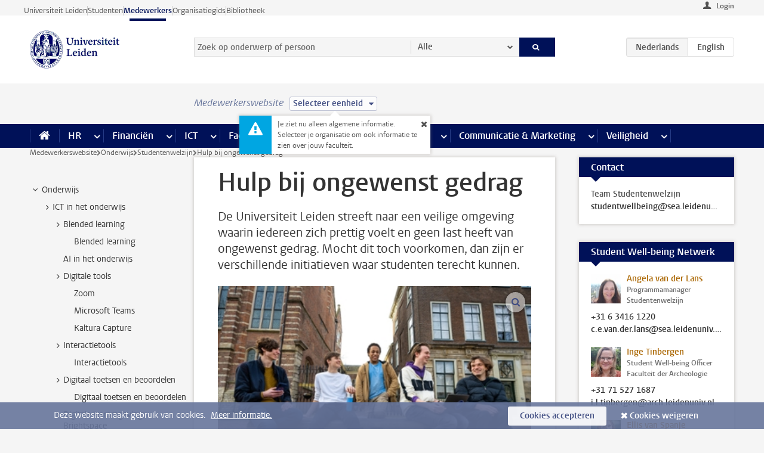

--- FILE ---
content_type: text/html;charset=UTF-8
request_url: https://www.medewerkers.universiteitleiden.nl/onderwijs/studentenwelzijn/hulp-bij-ongewenst-gedrag
body_size: 18820
content:



<!DOCTYPE html>
<html lang="nl"  data-version="1.217.00" >
<head>









<!-- standard page html head -->

<meta charset="utf-8">
<meta name="viewport" content="width=device-width, initial-scale=1">
<meta http-equiv="X-UA-Compatible" content="IE=edge">


    <title>Hulp bij ongewenst gedrag - Universiteit Leiden</title>

        <link rel="canonical" href="https://www.medewerkers.universiteitleiden.nl/onderwijs/studentenwelzijn/hulp-bij-ongewenst-gedrag"/>


    <meta name="contentsource" content="hippocms" />

        <meta name="description" content="De Universiteit Leiden streeft naar een veilige omgeving waarin iedereen zich prettig voelt en geen last heeft van ongewenst gedrag. Mocht dit toch voorkomen, dan zijn er verschillende initiatieven waar studenten terecht kunnen."/>
        <meta name="doctype" content="discontent"/>

<meta name="application-name" content="search"
data-content-type="contentpage"
data-content-category="general"
data-protected="false"
data-language="nl"
data-last-modified-date="2025-12-15"
data-publication-date="2025-12-15"
data-uuid="5030d102-4a48-41bf-b0bf-8177eb78eb41"
data-website="staffmember-site"
/>
<!-- Favicon and CSS -->
<link rel='shortcut icon' href="/design-1.0/assets/icons/favicon.ico"/>
<link rel="stylesheet" href="/design-1.0/css/ul2staff/screen.css?v=1.217.00"/>




<script>
  window.dataLayer = window.dataLayer || [];
  dataLayer.push ( {
    event: 'Custom dimensions', customDimensionData: {
      cookiesAccepted: 'false'
    },
    user: {
      internalTraffic: 'false',
    }
  });
</script>



    <!-- Global site tag (gtag.js) - Google Analytics -->
<script async src="https://www.googletagmanager.com/gtag/js?id=G-RZX9QQDBQS"></script>
<script>
  window.dataLayer = window.dataLayer || [];

  function gtag () {
    dataLayer.push(arguments);
  }

  gtag('js', new Date());
  gtag('config', 'G-RZX9QQDBQS');
</script>

    <!-- this line enables the loading of asynchronous components (together with the headContributions at the bottom) -->
    <!-- Header Scripts -->
</head>



<body class="intern staff small" data-ajax-class='{"logged-in":"/ajaxloggedincheck", "unlocked":"/ajaxlockcheck"}'>

<!-- To enable JS-based styles: -->
<script> document.body.className += ' js'; </script>
<div class="skiplinks">
    <a href="#content" class="skiplink">Ga direct naar de inhoud</a>
</div>




<div class="header-container">
<div class="top-nav-section">
<nav class="top-nav wrapper js_mobile-fit-menu-items" data-show-text="toon alle" data-hide-text="verberg" data-items-text="menu onderdelen">
<ul id="sites-menu">
<li>
<a class=" track-event"
href="https://www.universiteitleiden.nl/"
data-event-category="external-site"
data-event-label="Topmenu staffmember-site"
>Universiteit Leiden</a>
</li>
<li>
<a class=" track-event"
href="https://www.student.universiteitleiden.nl/"
data-event-category="student-site"
data-event-label="Topmenu staffmember-site"
>Studenten</a>
</li>
<li>
<a class="active track-event"
href="/"
data-event-category="staffmember-site"
data-event-label="Topmenu staffmember-site"
>Medewerkers</a>
</li>
<li>
<a class=" track-event"
href="https://www.organisatiegids.universiteitleiden.nl/"
data-event-category="org-site"
data-event-label="Topmenu staffmember-site"
>Organisatiegids</a>
</li>
<li>
<a class=" track-event"
href="https://www.bibliotheek.universiteitleiden.nl/"
data-event-category="library-site"
data-event-label="Topmenu staffmember-site"
>Bibliotheek</a>
</li>
</ul>
</nav>
</div>    <header id="header-main" class="wrapper">



<div class="user">

        <form action="/onderwijs/studentenwelzijn/hulp-bij-ongewenst-gedrag?_hn:type=action&amp;_hn:ref=r80_r2_r1" id="login" method="post">
            <input type="hidden" name="action" value="login">
            <fieldset>
                <button type="submit" class="track-event" data-event-category="login"
                        data-event-action="click">Login</button>
            </fieldset>
        </form>
</div>
        <h1 class="logo">
            <a href="/">
                <img width="151" height="64" src="/design-1.0/assets/images/zegel.png" alt="Universiteit Leiden"/>
            </a>
        </h1>
<!-- Standard page searchbox -->
<form id="search" method="get" action="searchresults-main">
<input type="hidden" name="website" value="staffmember-site"/>
<fieldset>
<legend>Zoek op onderwerp of persoon en selecteer categorie</legend>
<label for="search-field">Zoekterm</label>
<input id="search-field" type="search" name="q" data-suggest="https://www.medewerkers.universiteitleiden.nl/async/searchsuggestions"
data-wait="100" data-threshold="3"
value="" placeholder="Zoek op onderwerp of persoon"/>
<ul class="options">
<li>
<a href="/zoeken" data-hidden='' data-hint="Zoek op onderwerp of persoon">
Alle </a>
</li>
<li>
<a href="/zoeken" data-hidden='{"content-category":"staffmember"}' data-hint="Zoek op&nbsp;personen">
Personen
</a>
</li>
<li>
<a href="/zoeken" data-hidden='{"content-category":"announcement"}' data-hint="Zoek op&nbsp;mededelingen">
Mededelingen
</a>
</li>
<li>
<a href="/zoeken" data-hidden='{"content-category":"news"}' data-hint="Zoek op&nbsp;nieuws">
Nieuws
</a>
</li>
<li>
<a href="/zoeken" data-hidden='{"content-category":"event"}' data-hint="Zoek op&nbsp;agenda">
Agenda
</a>
</li>
<li>
<a href="/zoeken" data-hidden='{"content-category":"researchfunding"}' data-hint="Zoek op&nbsp;onderzoeksfinanciering">
Onderzoeksfinanciering
</a>
</li>
<li>
<a href="/zoeken" data-hidden='{"content-category":"location"}' data-hint="Zoek op&nbsp;locaties">
Locaties
</a>
</li>
<li>
<a href="/zoeken" data-hidden='{"content-category":"course"}' data-hint="Zoek op&nbsp;cursussen">
Cursussen
</a>
</li>
<li>
<a href="/zoeken" data-hidden='{"content-category":"vacancy"}' data-hint="Zoek op&nbsp;vacatures">
Vacatures
</a>
</li>
<li>
<a href="/zoeken" data-hidden='{"content-category":"general"}' data-hint="Zoek op&nbsp;onderwerp">
Onderwerp
</a>
</li>
<li>
<a href="/zoeken" data-hidden='{"keywords":"true"}' data-hint="Zoek op&nbsp;trefwoorden">
Trefwoorden
</a>
</li>
</ul>
<button class="submit" type="submit">
<span>Zoeken</span>
</button>
</fieldset>
</form><div class="language-btn-group">
<span class="btn active">
<abbr title="Nederlands">nl</abbr>
</span>
<a href="https://www.staff.universiteitleiden.nl/education/student-well-being/unacceptable-behaviour" class="btn">
<abbr title="English">en</abbr>
</a>
</div>    </header>
</div>

<div>



<div class="mega-menu">





<div class="context-picker">
    <div class="wrapper">
        <div class="context-picker__items">
            <span class="context-picker__site-name">Medewerkerswebsite</span>
            <a href="#filter">
                <span>
                        Selecteer eenheid
                </span>
            </a>



    <div class="context-notice">
        <form action="/onderwijs/studentenwelzijn/hulp-bij-ongewenst-gedrag?_hn:type=action&amp;_hn:ref=r80_r3_r1_r1" method="post">
            Je ziet nu alleen algemene informatie. Selecteer je organisatie om ook informatie te zien over jouw faculteit.
            <button type="submit"><span>Close</span></button>
        </form>
    </div>
        </div>
    </div>
</div>

    <nav aria-label="mega menu" id="mega-menu" class="main-nav mega-menu js-disclosure-nav allow-hover-expanding" data-hamburger-destination="mega-menu"
         data-nav-label="Menu">
        <ul class="main-nav__list wrapper">
            <li class="main-nav__item" data-menu-style="mega-menu">
                <a class="home js-disclosure-nav__main-link" href="/"><span>Home</span></a>
            </li>



        <li class="main-nav__item" data-menu-style="mega-menu">


            <a href="/po" class="js-disclosure-nav__main-link">HR</a>

            <button
                    class="more-menu-items"
                    type="button"
                    aria-expanded
                    aria-haspopup="menu"
                    aria-controls="hr-pages"
            >
                <span class="visually-hidden">meer HR pagina’s</span>
            </button>



            <ul class="mega-menu__list mega-menu__list--left mega-menu__list--three-column" id="hr-pages">
                    <li class="mega-menu__item">


            <a href="/po/arbeidsvoorwaarden-salaris-en-vergoedingen" >Arbeidsvoorwaarden</a>

                        <ul>
                                <li class="mega-menu__item mega-menu__item--lvl2">


            <a href="/po/arbeidsvoorwaarden-salaris-en-vergoedingen/salaris" >Salaris</a>

                                </li>
                                <li class="mega-menu__item mega-menu__item--lvl2">


            <a href="/po/arbeidsvoorwaarden-salaris-en-vergoedingen/werktijden/werktijden" >Werktijden</a>

                                </li>
                                <li class="mega-menu__item mega-menu__item--lvl2">


            <a href="/po/arbeidsvoorwaarden-salaris-en-vergoedingen/dienstreizen" >Dienstreizen</a>

                                </li>
                                <li class="mega-menu__item mega-menu__item--lvl2">


            <a href="/po/arbeidsvoorwaarden-salaris-en-vergoedingen/vergoedingen-en-declaraties" >Vergoedingen en declaraties</a>

                                </li>
                                <li class="mega-menu__item mega-menu__item--lvl2">


            <a href="/po/arbeidsvoorwaarden-salaris-en-vergoedingen/arbeidsvoorwaarden/cao" >CAO</a>

                                </li>
                                <li class="mega-menu__item mega-menu__item--lvl2">


            <a href="/po/arbeidsvoorwaarden-salaris-en-vergoedingen/keuzemodel-arbeidsvoorwaarden/keuzemodel-arbeidsvoorwaarden" >Keuzemodel arbeidsvoorwaarden</a>

                                </li>
                                <li class="mega-menu__item mega-menu__item--lvl2">


            <a href="/po/arbeidsvoorwaarden-salaris-en-vergoedingen/verlof/vakantie" >Verlof</a>

                                </li>
                        </ul>
                    </li>
                    <li class="mega-menu__item">


            <a href="/po/nieuwe-medewerker" >Nieuwe medewerker</a>

                        <ul>
                                <li class="mega-menu__item mega-menu__item--lvl2">


            <a href="/po/nieuwe-medewerker/arbeidsvoorwaarden/overzicht-arbeidsvoorwaarden" >Arbeidsvoorwaarden</a>

                                </li>
                                <li class="mega-menu__item mega-menu__item--lvl2">


            <a href="/po/nieuwe-medewerker/registratie-en-contract" >Registratie en contract</a>

                                </li>
                                <li class="mega-menu__item mega-menu__item--lvl2">


            <a href="/po/international-staff/service-centre-international-staff/service-centre-international-staff" >International staff</a>

                                </li>
                                <li class="mega-menu__item mega-menu__item--lvl2">


            <a href="/po/nieuwe-medewerker/praktische-zaken/introductiedag-nieuwe-medewerkers" >Praktische zaken</a>

                                </li>
                        </ul>
                    </li>
                    <li class="mega-menu__item">


            <a href="/po/gezondheid" >Gezondheid</a>

                        <ul>
                                <li class="mega-menu__item mega-menu__item--lvl2">


            <a href="/po/gezondheid/ziek" >Ziek</a>

                                </li>
                                <li class="mega-menu__item mega-menu__item--lvl2">


            <a href="/po/gezondheid/zwangerschap" >Zwangerschap</a>

                                </li>
                                <li class="mega-menu__item mega-menu__item--lvl2">


            <a href="/po/gezondheid/functiebeperking" >Functiebeperking</a>

                                </li>
                                <li class="mega-menu__item mega-menu__item--lvl2">


            <a href="/po/gezondheid/bedrijfsarts" >Bedrijfsarts</a>

                                </li>
                                <li class="mega-menu__item mega-menu__item--lvl2">


            <a href="/po/gezondheid/mentale-fitheid" >Mentale fitheid</a>

                                </li>
                                <li class="mega-menu__item mega-menu__item--lvl2">


            <a href="/po/gezondheid/werkdruk" >Werkdruk</a>

                                </li>
                                <li class="mega-menu__item mega-menu__item--lvl2">


            <a href="/po/gezondheid/leiden-healty-university" >Leiden Healthy University</a>

                                </li>
                        </ul>
                    </li>
                    <li class="mega-menu__item">


            <a href="/po/hulp-ondersteuning-en-klachten" >Hulp, ondersteuning en klachten</a>

                        <ul>
                                <li class="mega-menu__item mega-menu__item--lvl2">


            <a href="/veiligheid/begeleiding-en-advies-bij-problemen-op-het-werk" >Begeleiding en advies bij klachten</a>

                                </li>
                                <li class="mega-menu__item mega-menu__item--lvl2">


            <a href="/po/hulp-ondersteuning-en-klachten/contact/pssc-servicepunt" >Contact</a>

                                </li>
                                <li class="mega-menu__item mega-menu__item--lvl2">


            <a href="/po/hulp-ondersteuning-en-klachten/contact/pssc-servicepunt" >Servicepunt Personeel</a>

                                </li>
                                <li class="mega-menu__item mega-menu__item--lvl2">


            <a href="/po/hulp-ondersteuning-en-klachten/bas-insite" >BAS InSite</a>

                                </li>
                        </ul>
                    </li>
                    <li class="mega-menu__item">


            <a href="/po/international-staff" >International Staff</a>

                        <ul>
                                <li class="mega-menu__item mega-menu__item--lvl2">


            <a href="/po/international-staff/getting-around/getting-around" >Getting around</a>

                                </li>
                                <li class="mega-menu__item mega-menu__item--lvl2">


            <a href="/po/international-staff/housing/university-accommodation" >Housing</a>

                                </li>
                                <li class="mega-menu__item mega-menu__item--lvl2">


            <a href="/po/international-staff/immigration-and-formalities/immigration-and-formalities" >Immigration and formalities</a>

                                </li>
                                <li class="mega-menu__item mega-menu__item--lvl2">


            <a href="/po/international-staff/insurances/health-insurance" >Insurances</a>

                                </li>
                                <li class="mega-menu__item mega-menu__item--lvl2">


            <a href="/po/international-staff/service-centre-international-staff/service-centre-international-staff" >Service Centre International Staff</a>

                                </li>
                                <li class="mega-menu__item mega-menu__item--lvl2">


            <a href="/po/international-staff/social-life-and-settling-in/social-life-and-settling-in" >Social life and settling in</a>

                                </li>
                                <li class="mega-menu__item mega-menu__item--lvl2">


            <a href="/po/international-staff/taxes-and-social-security/taxes-and-social-security" >Taxes and social security</a>

                                </li>
                                <li class="mega-menu__item mega-menu__item--lvl2">


            <a href="/po/international-staff/frequently-asked-questions/frequently-asked-questions" >Frequently asked questions</a>

                                </li>
                        </ul>
                    </li>
                    <li class="mega-menu__item">


            <a href="/po/leren-en-ontwikkelen" >Leren en ontwikkelen</a>

                        <ul>
                                <li class="mega-menu__item mega-menu__item--lvl2">


            <a href="/po/opleidingen-en-loopbaan/opleidingen/aanbod" >Opleidingen</a>

                                </li>
                                <li class="mega-menu__item mega-menu__item--lvl2">


            <a href="/po/leren-en-ontwikkelen/coaching" >Coaching</a>

                                </li>
                                <li class="mega-menu__item mega-menu__item--lvl2">


            <a href="/po/opleidingen-en-loopbaan/docentontwikkeling" >Docentontwikkeling</a>

                                </li>
                                <li class="mega-menu__item mega-menu__item--lvl2">


            <a href="/po/opleidingen-en-loopbaan/promovendi-en-postdocs/promovendi" >Promovendi en postdocs</a>

                                </li>
                        </ul>
                    </li>
                    <li class="mega-menu__item">


            <a href="/po/personeelsbeleid-en-gedragscodes" >Personeelsbeleid</a>

                        <ul>
                                <li class="mega-menu__item mega-menu__item--lvl2">


            <a href="/po/personeelsbeleid-en-gedragscodes/diversiteit-en-inclusiviteit/werken-in-een-diverse-omgeving" >Diversiteit en inclusiviteit</a>

                                </li>
                                <li class="mega-menu__item mega-menu__item--lvl2">


            <a href="/po/personeelsbeleid-en-gedragscodes/gedragscodes/gedragscode-integriteit" >Gedragscodes</a>

                                </li>
                                <li class="mega-menu__item mega-menu__item--lvl2">


            <a href="/po/personeelsbeleid-en-gedragscodes/hr-beleid/universitair-personeelsbeleid" >HR beleid</a>

                                </li>
                                <li class="mega-menu__item mega-menu__item--lvl2">


            <a href="/po/personeelsbeleid-en-gedragscodes/werving-aanstelling-en-inhuur" >Werving en selectie</a>

                                </li>
                                <li class="mega-menu__item mega-menu__item--lvl2">


            <a href="/po/grow" >GROW</a>

                                </li>
                                <li class="mega-menu__item mega-menu__item--lvl2">


            <a href="https://www.universiteitleiden.nl/dossiers/leiderschap" >Leiderschap</a>

                                </li>
                        </ul>
                    </li>
                    <li class="mega-menu__item">


            <a href="/po/sociale-veiligheid" >Sociale veiligheid</a>

                        <ul>
                                <li class="mega-menu__item mega-menu__item--lvl2">


            <a href="/po/sociale-veiligheid/vertrouwenspersonen/vertrouwelijk-advies-van-een-vertrouwenspersoon" >Vertrouwenspersonen</a>

                                </li>
                                <li class="mega-menu__item mega-menu__item--lvl2">


            <a href="/po/sociale-veiligheid/commissies-voor-klachten-beroep-en-bezwaar" >Commissies voor klachten, beroep en bezwaar</a>

                                </li>
                                <li class="mega-menu__item mega-menu__item--lvl2">


            <a href="/po/sociale-veiligheid/ombudsfunctionaris-medewerkers" >Ombudsfunctionaris medewerkers</a>

                                </li>
                        </ul>
                    </li>
                    <li class="mega-menu__item">


            <a href="/po/sociale-zekerheid-en-verzekering" >Sociale zekerheid en verzekering</a>

                        <ul>
                                <li class="mega-menu__item mega-menu__item--lvl2">


            <a href="/po/sociale-zekerheid-en-verzekering/andere-baan/andere-baan-of-einde-contract" >Andere baan</a>

                                </li>
                                <li class="mega-menu__item mega-menu__item--lvl2">


            <a href="/po/sociale-zekerheid-en-verzekering/arbeidsongeschiktheid/uitkeringen-bij-arbeidsongeschiktheid" >Arbeidsongeschiktheid</a>

                                </li>
                                <li class="mega-menu__item mega-menu__item--lvl2">


            <a href="/po/sociale-zekerheid-en-verzekering/collectieve-verzekeringen/zorgverzekering" >Collectieve verzekeringen</a>

                                </li>
                                <li class="mega-menu__item mega-menu__item--lvl2">


            <a href="/po/sociale-zekerheid-en-verzekering/pensioen/pensioenopbouw-abp" >Pensioen</a>

                                </li>
                                <li class="mega-menu__item mega-menu__item--lvl2">


            <a href="/po/sociale-zekerheid-en-verzekering/werkloosheid/uitkeringen-bij-werkloosheid" >Werkloosheid</a>

                                </li>
                        </ul>
                    </li>
            </ul>
        </li>
        <li class="main-nav__item" data-menu-style="mega-menu">


            <a href="/financien--inkoop" class="js-disclosure-nav__main-link">Financiën</a>

            <button
                    class="more-menu-items"
                    type="button"
                    aria-expanded
                    aria-haspopup="menu"
                    aria-controls="financi-n-pages"
            >
                <span class="visually-hidden">meer Financiën pagina’s</span>
            </button>



            <ul class="mega-menu__list mega-menu__list--left mega-menu__list--three-column" id="financi-n-pages">
                    <li class="mega-menu__item">


            <a href="/financien--inkoop/financieel-beleid" >Financieel beleid</a>

                        <ul>
                                <li class="mega-menu__item mega-menu__item--lvl2">


            <a href="/financien--inkoop/financieel-beleid/audits" >Audits</a>

                                </li>
                                <li class="mega-menu__item mega-menu__item--lvl2">


            <a href="/financien--inkoop/financieel-beleid/planning-en-controlcyclus/begroting" >Financiële planning en controlcyclus</a>

                                </li>
                                <li class="mega-menu__item mega-menu__item--lvl2">


            <a href="/financien--inkoop/financieel-beleid/jaarplanning-kadernota-en-begroting/collegegelden" >Financiën van de universiteit</a>

                                </li>
                                <li class="mega-menu__item mega-menu__item--lvl2">


            <a href="/protected/financien--inkoop/financieel-beleid/regelgeving-en-richtlijnen/handboek-financien" >Regelgeving en richtlijnen</a>

                                </li>
                        </ul>
                    </li>
                    <li class="mega-menu__item">


            <a href="/financien--inkoop/financiele-dienstverlening" >Financiele dienstverlening</a>

                        <ul>
                                <li class="mega-menu__item mega-menu__item--lvl2">


            <a href="/protected/financien--inkoop/financiele-dienstverlening/factuur-betalen" >Factuur betalen</a>

                                </li>
                                <li class="mega-menu__item mega-menu__item--lvl2">


            <a href="/protected/financien--inkoop/financiele-dienstverlening/betalingen-zonder-factuur-per-bank-vvv-bon-of-contante-belastingvergoeding" >Betaling zonder factuur</a>

                                </li>
                                <li class="mega-menu__item mega-menu__item--lvl2">


            <a href="/financien--inkoop/financiele-dienstverlening/uitbetaling-deelnemers-onderzoek" >Uitbetaling deelnemers onderzoek</a>

                                </li>
                                <li class="mega-menu__item mega-menu__item--lvl2">


            <a href="/protected/financien--inkoop/financiele-dienstverlening/factuur-versturen-en-betalingen-ontvangen" >Factuur versturen en betalingen ontvangen</a>

                                </li>
                                <li class="mega-menu__item mega-menu__item--lvl2">


            <a href="https://www.medewerkers.universiteitleiden.nl/protected/financien--inkoop/financiele-dienstverlening/congressen-en-seminars/congressen-en-seminars" >Congressen en seminars</a>

                                </li>
                        </ul>
                    </li>
                    <li class="mega-menu__item">


            <a href="/protected/financien--inkoop/inkopen-aanbesteden-en-bestellen" >Inkopen, aanbesteden en bestellen</a>

                        <ul>
                                <li class="mega-menu__item mega-menu__item--lvl2">


            <a href="/protected/financien--inkoop/inkopen-aanbesteden-en-bestellen/inkopen-bij-de-universiteit/inkoopprocedures" >Inkopen bij de universiteit</a>

                                </li>
                                <li class="mega-menu__item mega-menu__item--lvl2">


            <a href="/protected/financien--inkoop/inkopen-aanbesteden-en-bestellen/overzicht-raamcontracten/raamcontracten" >Overzicht leveranciers</a>

                                </li>
                                <li class="mega-menu__item mega-menu__item--lvl2">


            <a href="/financien--inkoop/inkopen-aanbesteden-en-bestellen/serviceplein" >Serviceplein</a>

                                </li>
                                <li class="mega-menu__item mega-menu__item--lvl2">


            <a href="/protected/financien--inkoop/inkopen-aanbesteden-en-bestellen" >Vastgoed</a>

                                </li>
                                <li class="mega-menu__item mega-menu__item--lvl2">


            <a href="https://www.medewerkers.universiteitleiden.nl/protected/financien--inkoop/inkopen-aanbesteden-en-bestellen/wetenschappelijke-apparatuur/wetenschappelijke-apparatuur" >Wetenschappelijke apparatuur</a>

                                </li>
                        </ul>
                    </li>
                    <li class="mega-menu__item">


            <a href="/financien--inkoop/hulp-en-ondersteuning" >Hulp en ondersteuning</a>

                        <ul>
                                <li class="mega-menu__item mega-menu__item--lvl2">


            <a href="/financien--inkoop/hulp-en-ondersteuning/afdeling-audit" >Afdeling Audit</a>

                                </li>
                                <li class="mega-menu__item mega-menu__item--lvl2">


            <a href="/financien--inkoop/hulp-en-ondersteuning/directie-financien---centraal/directie-financien" >Directie Financiën Centraal</a>

                                </li>
                                <li class="mega-menu__item mega-menu__item--lvl2">


            <a href="/protected/financien--inkoop/hulp-en-ondersteuning/financiele-afdelingen-decentraal/financiele-afdelingen---decentraal" >Financiële afdelingen Decentraal</a>

                                </li>
                                <li class="mega-menu__item mega-menu__item--lvl2">


            <a href="https://www.medewerkers.universiteitleiden.nl/protected/financien--inkoop/hulp-en-ondersteuning/fssc-servicepunt/fssc-servicepunt" >Servicepunt Financieel</a>

                                </li>
                                <li class="mega-menu__item mega-menu__item--lvl2">


            <a href="/financien--inkoop/hulp-en-ondersteuning/universitaire-inkoop-leiden/universitaire-inkoop-leiden" >Universitaire Inkoop Leiden</a>

                                </li>
                        </ul>
                    </li>
                    <li class="mega-menu__item">


            <a href="/financien--inkoop/projecten-2e-en-3e-geldstroom" >Projecten tweede en derde geldstroom</a>

                        <ul>
                                <li class="mega-menu__item mega-menu__item--lvl2">


            <a href="/protected/financien--inkoop/projecten-2e-en-3e-geldstroom/financieel-projectbeheer/projectbeheer" >Financieel projectbeheer</a>

                                </li>
                                <li class="mega-menu__item mega-menu__item--lvl2">


            <a href="https://www.medewerkers.universiteitleiden.nl/protected/financien--inkoop/projecten-2e-en-3e-geldstroom/werken-voor-derden/werken-voor-derden" >Werken voor derden</a>

                                </li>
                        </ul>
                    </li>
                    <li class="mega-menu__item">


            <a href="/financien--inkoop/vergoedingen-en-declaraties" >Vergoedingen en declaraties</a>

                        <ul>
                                <li class="mega-menu__item mega-menu__item--lvl2">


            <a href="/po/arbeidsvoorwaarden-salaris-en-vergoedingen/vergoedingen-en-declaraties/declaraties" >Declaraties</a>

                                </li>
                                <li class="mega-menu__item mega-menu__item--lvl2">


            <a href="/po/arbeidsvoorwaarden-salaris-en-vergoedingen/vergoedingen-en-declaraties/dienstreizen" >Dienstreizen</a>

                                </li>
                                <li class="mega-menu__item mega-menu__item--lvl2">


            <a href="/po/arbeidsvoorwaarden-salaris-en-vergoedingen/vergoedingen-en-declaraties/incidentele-vergoedingen" >Incidentele vergoedingen</a>

                                </li>
                                <li class="mega-menu__item mega-menu__item--lvl2">


            <a href="/po/arbeidsvoorwaarden-salaris-en-vergoedingen/vergoedingen-en-declaraties/verhuizen" >Verhuizen</a>

                                </li>
                                <li class="mega-menu__item mega-menu__item--lvl2">


            <a href="/po/arbeidsvoorwaarden-salaris-en-vergoedingen/vergoedingen-en-declaraties/woon-werkverkeer" >Woon-werkverkeer</a>

                                </li>
                        </ul>
                    </li>
            </ul>
        </li>
        <li class="main-nav__item" data-menu-style="mega-menu">


            <a href="/ict" class="js-disclosure-nav__main-link">ICT</a>

            <button
                    class="more-menu-items"
                    type="button"
                    aria-expanded
                    aria-haspopup="menu"
                    aria-controls="ict-pages"
            >
                <span class="visually-hidden">meer ICT pagina’s</span>
            </button>



            <ul class="mega-menu__list mega-menu__list--left mega-menu__list--three-column" id="ict-pages">
                    <li class="mega-menu__item">


            <a href="/ict/e-mail" >E-mail</a>

                        <ul>
                                <li class="mega-menu__item mega-menu__item--lvl2">


            <a href="/ict/e-mail/mail-en-agenda-synchroniseren" >Mail en agenda synchroniseren</a>

                                </li>
                        </ul>
                    </li>
                    <li class="mega-menu__item">


            <a href="/ict/ict-werkplek" >ICT-werkplek</a>

                        <ul>
                                <li class="mega-menu__item mega-menu__item--lvl2">


            <a href="/ict/ict-werkplek/hardware/computers-en-laptops" >Hardware</a>

                                </li>
                                <li class="mega-menu__item mega-menu__item--lvl2">


            <a href="/ict/ict-werkplek/printen-en-kopieren/printen-en-kopieren" >Printen en kopiëren</a>

                                </li>
                                <li class="mega-menu__item mega-menu__item--lvl2">


            <a href="/ict/ict-werkplek/software-en-samenwerkingstools" >Software en online tools</a>

                                </li>
                                <li class="mega-menu__item mega-menu__item--lvl2">


            <a href="/ict/ict-werkplek/telefonie" >Telefonie</a>

                                </li>
                                <li class="mega-menu__item mega-menu__item--lvl2">


            <a href="/ict/ict-werkplek/wifi/wifi-en-eduroam" >Wifi</a>

                                </li>
                        </ul>
                    </li>
                    <li class="mega-menu__item">


            <a href="/ict/ulcn-account" >ULCN-account</a>

                        <ul>
                                <li class="mega-menu__item mega-menu__item--lvl2">


            <a href="/ict/ulcn-account/wachtwoord-vergeten" >Wachtwoord vergeten of wijzigen</a>

                                </li>
                                <li class="mega-menu__item mega-menu__item--lvl2">


            <a href="/ict/ulcn-account/gebruikersnaam" >Gebruikersnaam</a>

                                </li>
                                <li class="mega-menu__item mega-menu__item--lvl2">


            <a href="/ict/ulcn-account/activeren-en-beheren" >Activeren en beheren</a>

                                </li>
                                <li class="mega-menu__item mega-menu__item--lvl2">


            <a href="/ict/ulcn-account/aanvullende-authenticatie" >Aanvullende authenticatie (MFA)</a>

                                </li>
                                <li class="mega-menu__item mega-menu__item--lvl2">


            <a href="/ict/ulcn-account/gastaccount-aanvragen" >Gastaccount aanvragen</a>

                                </li>
                        </ul>
                    </li>
                    <li class="mega-menu__item">


            <a href="/ict/thuiswerken" >Thuiswerken</a>

                        <ul>
                                <li class="mega-menu__item mega-menu__item--lvl2">


            <a href="/ict/thuiswerken/office-365-en-onedrive" >Microsoft 365 en OneDrive</a>

                                </li>
                                <li class="mega-menu__item mega-menu__item--lvl2">


            <a href="/ict/thuiswerken/microsoft-teams" >Microsoft Teams</a>

                                </li>
                                <li class="mega-menu__item mega-menu__item--lvl2">


            <a href="/ict/thuiswerken/remote-werkplek" >Remote Werkplek</a>

                                </li>
                                <li class="mega-menu__item mega-menu__item--lvl2">


            <a href="/ict/thuiswerken/veilig-online-thuiswerken" >Veilig online thuiswerken</a>

                                </li>
                        </ul>
                    </li>
                    <li class="mega-menu__item">


            <a href="/ict/hulp-en-ondersteuning" >Hulp en ondersteuning</a>

                        <ul>
                                <li class="mega-menu__item mega-menu__item--lvl2">


            <a href="/ict/hulp-en-ondersteuning/aanvraagformulieren/aanvraagformulieren" >Aanvraagformulieren</a>

                                </li>
                                <li class="mega-menu__item mega-menu__item--lvl2">


            <a href="/ict/hulp-en-ondersteuning/handleidingen" >Handleidingen</a>

                                </li>
                                <li class="mega-menu__item mega-menu__item--lvl2">


            <a href="/ict/hulp-en-ondersteuning/helpdesks-en-contactpersonen/helpdesk-issc" >Helpdesks en contactpersonen</a>

                                </li>
                                <li class="mega-menu__item mega-menu__item--lvl2">


            <a href="/ict/hulp-en-ondersteuning/onderhoud-en-storingen/onderhoud" >Onderhoud en storingen</a>

                                </li>
                        </ul>
                    </li>
                    <li class="mega-menu__item">


            <a href="/ict/ict-en-onderzoek" >ICT en onderzoek</a>

                        <ul>
                        </ul>
                    </li>
                    <li class="mega-menu__item">


            <a href="/onderwijs/ict-en-onderwijs" >ICT en onderwijs: kijk onder Onderwijs</a>

                        <ul>
                        </ul>
                    </li>
            </ul>
        </li>
        <li class="main-nav__item" data-menu-style="mega-menu">


            <a href="/gebouwen-faciliteiten" class="js-disclosure-nav__main-link">Faciliteiten</a>

            <button
                    class="more-menu-items"
                    type="button"
                    aria-expanded
                    aria-haspopup="menu"
                    aria-controls="faciliteiten-pages"
            >
                <span class="visually-hidden">meer Faciliteiten pagina’s</span>
            </button>



            <ul class="mega-menu__list mega-menu__list--left mega-menu__list--three-column" id="faciliteiten-pages">
                    <li class="mega-menu__item">


            <a href="/gebouwen-faciliteiten/werkplek/werkplek-op-kantoor" >Werkplek</a>

                        <ul>
                                <li class="mega-menu__item mega-menu__item--lvl2">


            <a href="/gebouwen-faciliteiten/werkplek/werkplek-op-kantoor" >Werkplek op kantoor</a>

                                </li>
                                <li class="mega-menu__item mega-menu__item--lvl2">


            <a href="/gebouwen-faciliteiten/werkplek/werkplek-reserveren" >Werkplek reserveren</a>

                                </li>
                                <li class="mega-menu__item mega-menu__item--lvl2">


            <a href="/gebouwen-faciliteiten/werkplek/thuiswerkfaciliteiten-aanvragen" >Thuiswerkfaciliteiten aanvragen</a>

                                </li>
                                <li class="mega-menu__item mega-menu__item--lvl2">


            <a href="/gebouwen-faciliteiten/werkplek/laboratoria/werken-in-een-lab" >Laboratoria</a>

                                </li>
                                <li class="mega-menu__item mega-menu__item--lvl2">


            <a href="/gebouwen-faciliteiten/werkplek/milieubewust-werken" >Milieubewust werken</a>

                                </li>
                        </ul>
                    </li>
                    <li class="mega-menu__item">


            <a href="/gebouwen-faciliteiten/faciliteiten" >Faciliteiten</a>

                        <ul>
                                <li class="mega-menu__item mega-menu__item--lvl2">


            <a href="/gebouwen-faciliteiten/faciliteiten/parkeren" >Parkeren</a>

                                </li>
                                <li class="mega-menu__item mega-menu__item--lvl2">


            <a href="/gebouwen-faciliteiten/faciliteiten/printen-kopieren-en-drukwerk" >Printen, kopiëren en drukwerk</a>

                                </li>
                                <li class="mega-menu__item mega-menu__item--lvl2">


            <a href="/gebouwen-faciliteiten/faciliteiten/lu-card" >LU-Card</a>

                                </li>
                                <li class="mega-menu__item mega-menu__item--lvl2">


            <a href="/gebouwen-faciliteiten/faciliteiten/post-en-transport" >Post en transport</a>

                                </li>
                                <li class="mega-menu__item mega-menu__item--lvl2">


            <a href="/gebouwen-faciliteiten/faciliteiten/kolfruimte-en-stilteruimte" >Kolfruimte en stilteruimte</a>

                                </li>
                                <li class="mega-menu__item mega-menu__item--lvl2">


            <a href="/gebouwen-faciliteiten/faciliteiten/fietsen" >Fietsen</a>

                                </li>
                        </ul>
                    </li>
                    <li class="mega-menu__item">


            <a href="/gebouwen-faciliteiten/gebouwen" >Gebouwen</a>

                        <ul>
                                <li class="mega-menu__item mega-menu__item--lvl2">


            <a href="/gebouwen-faciliteiten/gebouwen/zaal-reserveren" >Zaal reserveren</a>

                                </li>
                                <li class="mega-menu__item mega-menu__item--lvl2">


            <a href="/gebouwen-faciliteiten/gebouwen/servicedesks-en-recepties" >Servicedesks en recepties</a>

                                </li>
                                <li class="mega-menu__item mega-menu__item--lvl2">


            <a href="/gebouwen-faciliteiten/gebouwen/plattegronden-en-huisregels/huisregels" >Plattegronden en huisregels</a>

                                </li>
                                <li class="mega-menu__item mega-menu__item--lvl2">


            <a href="/gebouwen-faciliteiten/gebouwen/beheer-en-onderhoud-gebouwen" >Beheer en onderhoud gebouwen</a>

                                </li>
                                <li class="mega-menu__item mega-menu__item--lvl2">


            <a href="/gebouwen-faciliteiten/gebouwen/bouwprojecten" >Bouwprojecten</a>

                                </li>
                        </ul>
                    </li>
                    <li class="mega-menu__item">


            <a href="/gebouwen-faciliteiten/hulp-en-ondersteuning" >Hulp en ondersteuning</a>

                        <ul>
                                <li class="mega-menu__item mega-menu__item--lvl2">


            <a href="/gebouwen-faciliteiten/hulp-en-ondersteuning/helpdesks" >Helpdesks</a>

                                </li>
                                <li class="mega-menu__item mega-menu__item--lvl2">


            <a href="/gebouwen-faciliteiten/hulp-en-ondersteuning/melden-incidenten-en-ongevallen" >Melden incidenten en ongevallen</a>

                                </li>
                                <li class="mega-menu__item mega-menu__item--lvl2">


            <a href="/gebouwen-faciliteiten/hulp-en-ondersteuning/arbo--en-milieucoordinatoren/arbo--en-milieucoordinatoren" >Arbo- en milieucoördinatoren</a>

                                </li>
                                <li class="mega-menu__item mega-menu__item--lvl2">


            <a href="/gebouwen-faciliteiten/hulp-en-ondersteuning/bhv-coordinatoren/bhv-coordinatoren" >BHV-coördinatoren</a>

                                </li>
                        </ul>
                    </li>
                    <li class="mega-menu__item">


            <a href="/gebouwen-faciliteiten/catering-en-evenementen" >Catering en evenementen</a>

                        <ul>
                                <li class="mega-menu__item mega-menu__item--lvl2">


            <a href="/gebouwen-faciliteiten/catering-en-evenementen/catering-bestellen" >Catering bestellen</a>

                                </li>
                                <li class="mega-menu__item mega-menu__item--lvl2">


            <a href="/gebouwen-faciliteiten/catering-en-evenementen/evenement-organiseren" >Evenement organiseren</a>

                                </li>
                                <li class="mega-menu__item mega-menu__item--lvl2">


            <a href="/gebouwen-faciliteiten/catering-en-evenementen/faculty-club" >Faculty Club</a>

                                </li>
                                <li class="mega-menu__item mega-menu__item--lvl2">


            <a href="/gebouwen-faciliteiten/catering-en-evenementen/koffie--en-snoepautomaten" >Koffie- en snoepautomaten</a>

                                </li>
                                <li class="mega-menu__item mega-menu__item--lvl2">


            <a href="/gebouwen-faciliteiten/catering-en-evenementen/restaurants-en-cafes" >Restaurants en cafés</a>

                                </li>
                        </ul>
                    </li>
            </ul>
        </li>
        <li class="main-nav__item" data-menu-style="mega-menu">


            <a href="/onderwijs" class="js-disclosure-nav__main-link active">Onderwijs</a>

            <button
                    class="more-menu-items"
                    type="button"
                    aria-expanded
                    aria-haspopup="menu"
                    aria-controls="onderwijs-pages"
            >
                <span class="visually-hidden">meer Onderwijs pagina’s</span>
            </button>



            <ul class="mega-menu__list mega-menu__list--right mega-menu__list--three-column" id="onderwijs-pages">
                    <li class="mega-menu__item">


            <a href="/onderwijs/ict-en-onderwijs" >ICT in het onderwijs</a>

                        <ul>
                                <li class="mega-menu__item mega-menu__item--lvl2">


            <a href="/onderwijs/ict-en-onderwijs/blended-learning/blended-learning" >Blended learning</a>

                                </li>
                                <li class="mega-menu__item mega-menu__item--lvl2">


            <a href="/onderwijs/ict-en-onderwijs/ai-in-het-onderwijs" >AI in het onderwijs</a>

                                </li>
                                <li class="mega-menu__item mega-menu__item--lvl2">


            <a href="/onderwijs/ict-en-onderwijs/digitale-tools" >Digitale tools</a>

                                </li>
                                <li class="mega-menu__item mega-menu__item--lvl2">


            <a href="/onderwijs/ict-en-onderwijs/interactietools/interactietools" >Interactietools</a>

                                </li>
                                <li class="mega-menu__item mega-menu__item--lvl2">


            <a href="/onderwijs/ict-en-onderwijs/college--en-computerzalen/av-voorzieningen-in-de-collegezaal" >College- en computerzalen</a>

                                </li>
                                <li class="mega-menu__item mega-menu__item--lvl2">


            <a href="/onderwijs/ict-en-onderwijs/informatiesystemen/e-studiegids" >Informatiesystemen</a>

                                </li>
                        </ul>
                    </li>
                    <li class="mega-menu__item">


            <a href="/onderwijs/onderwijskwaliteit" >Onderwijskwaliteit</a>

                        <ul>
                                <li class="mega-menu__item mega-menu__item--lvl2">


            <a href="/onderwijs/onderwijskwaliteit/onderwijsevaluatie/onderwijsevaluatie" >Onderwijsevaluatie</a>

                                </li>
                                <li class="mega-menu__item mega-menu__item--lvl2">


            <a href="/onderwijs/onderwijskwaliteit/opleidingscommissies/opleidingscommissies" >Opleidingscommissies</a>

                                </li>
                                <li class="mega-menu__item mega-menu__item--lvl2">


            <a href="/onderwijs/onderwijskwaliteit/examencommissies/examencommissies" >Examencommissies</a>

                                </li>
                                <li class="mega-menu__item mega-menu__item--lvl2">


            <a href="/onderwijs/onderwijskwaliteit/visitatie-en-accreditatie" >Visitatie en accreditatie</a>

                                </li>
                        </ul>
                    </li>
                    <li class="mega-menu__item">


            <a href="/onderwijs/beleid-en-aanbod" >Onderwijsbeleid</a>

                        <ul>
                                <li class="mega-menu__item mega-menu__item--lvl2">


            <a href="/onderwijs/onderwijsvisie" >Onderwijsvisie</a>

                                </li>
                                <li class="mega-menu__item mega-menu__item--lvl2">


            <a href="/onderwijs/beleid-en-visie-op-onderwijs/onderwijsaanbod/bachelor--en-masteropleidingen" >Onderwijsaanbod</a>

                                </li>
                                <li class="mega-menu__item mega-menu__item--lvl2">


            <a href="/onderwijs/beleid-en-visie-op-onderwijs/integriteit-en-fraude/plagiaat" >Integriteit en fraude</a>

                                </li>
                                <li class="mega-menu__item mega-menu__item--lvl2">


            <a href="/onderwijs/beleid-en-visie-op-onderwijs/samenwerking-lde/samenwerking-lde" >Samenwerking LDE</a>

                                </li>
                                <li class="mega-menu__item mega-menu__item--lvl2">


            <a href="/onderwijs/beleid-en-visie-op-onderwijs/studiesucces" >Studiesucces</a>

                                </li>
                        </ul>
                    </li>
                    <li class="mega-menu__item">


            <a href="/onderwijs/hulp-en-ondersteuning" >Hulp en ondersteuning</a>

                        <ul>
                                <li class="mega-menu__item mega-menu__item--lvl2">


            <a href="/onderwijs/hulp-en-ondersteuning/bibliotheek-en-onderwijs" >Bibliotheek en onderwijs</a>

                                </li>
                                <li class="mega-menu__item mega-menu__item--lvl2">


            <a href="/onderwijs/hulp-en-ondersteuning/hulp-bij-ict/ict-en-onderwijscoordinatoren" >Hulp bij ICT</a>

                                </li>
                                <li class="mega-menu__item mega-menu__item--lvl2">


            <a href="/onderwijs/hulp-en-ondersteuning/onderwijsondersteuning-en-az/onderwijsondersteunende-organisaties" >Onderwijsondersteuning en AZ</a>

                                </li>
                                <li class="mega-menu__item mega-menu__item--lvl2">


            <a href="/onderwijs/hulp-en-ondersteuning/toegankelijk-onderwijs" >Toegankelijk onderwijs</a>

                                </li>
                        </ul>
                    </li>
                    <li class="mega-menu__item">


            <a href="/onderwijs/cursus-voorbereiden-en-uitvoeren" >Cursus voorbereiden en uitvoeren</a>

                        <ul>
                                <li class="mega-menu__item mega-menu__item--lvl2">


            <a href="https://www.bibliotheek.universiteitleiden.nl/docenten/collegeplanken" >Collegeplanken</a>

                                </li>
                                <li class="mega-menu__item mega-menu__item--lvl2">


            <a href="/onderwijs/cursus-voorbereiden-en-uitvoeren/lenen-van-audiovisuele-apparatuur/lenen-van-audiovisuele-apparatuur" >Lenen van audiovisuele apparatuur</a>

                                </li>
                                <li class="mega-menu__item mega-menu__item--lvl2">


            <a href="/vr/remote-teaching" >Online onderwijs</a>

                                </li>
                                <li class="mega-menu__item mega-menu__item--lvl2">


            <a href="/communicatie-en-marketing/richtlijnen-en-ondersteuning/presentatie-maken/tips-voor-een-goede-presentatie" >Presentaties</a>

                                </li>
                                <li class="mega-menu__item mega-menu__item--lvl2">


            <a href="/onderwijs/cursus-voorbereiden-en-uitvoeren/procedures-en-formulieren/procedures-en-regelingen" >Procedures en formulieren</a>

                                </li>
                                <li class="mega-menu__item mega-menu__item--lvl2">


            <a href="/onderwijs/cursus-voorbereiden-en-uitvoeren/toetsen-en-beoordelen/toetsen-en-beoordelen" >Toetsen-en Beoordelen</a>

                                </li>
                                <li class="mega-menu__item mega-menu__item--lvl2">


            <a href="/onderwijs/cursus-voorbereiden-en-uitvoeren/zalen-reserveren" >Zalen reserveren</a>

                                </li>
                        </ul>
                    </li>
                    <li class="mega-menu__item">


            <a href="/onderwijs/studentenwelzijn" >Studentenwelzijn</a>

                        <ul>
                                <li class="mega-menu__item mega-menu__item--lvl2">


            <a href="/onderwijs/studentenwelzijn/verwijsmogelijkheden" >Verwijsmogelijkheden</a>

                                </li>
                                <li class="mega-menu__item mega-menu__item--lvl2">


            <a href="/onderwijs/studentenwelzijn/hulp-bij-ongewenst-gedrag" >Hulp bij ongewenst gedrag</a>

                                </li>
                                <li class="mega-menu__item mega-menu__item--lvl2">


            <a href="/onderwijs/studentenwelzijn/trainingen-en-workshops-voor-medewerkers" >Trainingen en workshops voor medewerkers</a>

                                </li>
                                <li class="mega-menu__item mega-menu__item--lvl2">


            <a href="/onderwijs/studentenwelzijn/trainingen-en-workshops-voor-studenten" >Trainingen en workshops voor studenten</a>

                                </li>
                                <li class="mega-menu__item mega-menu__item--lvl2">


            <a href="/onderwijs/studentenwelzijn/online-zelfhulp-voor-studenten" >Online zelfhulp voor studenten</a>

                                </li>
                                <li class="mega-menu__item mega-menu__item--lvl2">


            <a href="/onderwijs/studentenwelzijn/breng-studenten-met-elkaar-in-contact" >Breng studenten met elkaar in contact</a>

                                </li>
                                <li class="mega-menu__item mega-menu__item--lvl2">


            <a href="/onderwijs/studentenwelzijn/achtergrondinformatie-over-studentenwelzijn" >Achtergrondinformatie over studentenwelzijn</a>

                                </li>
                        </ul>
                    </li>
                    <li class="mega-menu__item">


            <a href="/onderwijs/innovatie" >Onderwijsinnovatie</a>

                        <ul>
                                <li class="mega-menu__item mega-menu__item--lvl2">


            <a href="/onderwijs/innovatie/beurzen-prijzen-en-subsidies/comeniusprogramma" >Comeniusprogramma</a>

                                </li>
                                <li class="mega-menu__item mega-menu__item--lvl2">


            <a href="/po/leren-en-ontwikkelen/docentontwikkeling/teachers-academy" >Teachers' Academy</a>

                                </li>
                        </ul>
                    </li>
                    <li class="mega-menu__item">


            <a href="/onderwijs/internationalisering" >Internationalisering</a>

                        <ul>
                                <li class="mega-menu__item mega-menu__item--lvl2">


            <a href="/onderwijs/internationalisering/internationale-samenwerking/samenwerking-opzetten" >Samenwerking opzetten</a>

                                </li>
                                <li class="mega-menu__item mega-menu__item--lvl2">


            <a href="/onderwijs/internationalisering/buitenlandverblijf/veiligheid" >Veiligheid in het buitenland</a>

                                </li>
                                <li class="mega-menu__item mega-menu__item--lvl2">


            <a href="/onderwijs/internationalisering/buitenlandverblijf/voorbereid-op-reis" >Voorbereid op reis</a>

                                </li>
                                <li class="mega-menu__item mega-menu__item--lvl2">


            <a href="/onderwijs/internationalisering/contact-internationalisering" >Contact over internationalisering</a>

                                </li>
                        </ul>
                    </li>
                    <li class="mega-menu__item">


            <span >Organisatie onderwijsprogramma</span>

                        <ul>
                                <li class="mega-menu__item mega-menu__item--lvl2">


            <a href="/onderwijs/academische-jaarkalender" >Academische jaarkalender</a>

                                </li>
                                <li class="mega-menu__item mega-menu__item--lvl2">


            <a href="/onderwijs/ict-en-onderwijs/informatiesystemen/e-studiegids" >Studiegids</a>

                                </li>
                                <li class="mega-menu__item mega-menu__item--lvl2">


            <a href="/onderwijs/ict-en-onderwijs/informatiesystemen/roosters" >Roosters</a>

                                </li>
                                <li class="mega-menu__item mega-menu__item--lvl2">


            <a href="/onderwijs/onderwijs-en-examenregeling" >Onderwijs en Examenregeling</a>

                                </li>
                        </ul>
                    </li>
            </ul>
        </li>
        <li class="main-nav__item" data-menu-style="mega-menu">


            <a href="/onderzoek" class="js-disclosure-nav__main-link">Onderzoek</a>

            <button
                    class="more-menu-items"
                    type="button"
                    aria-expanded
                    aria-haspopup="menu"
                    aria-controls="onderzoek-pages"
            >
                <span class="visually-hidden">meer Onderzoek pagina’s</span>
            </button>



            <ul class="mega-menu__list mega-menu__list--right mega-menu__list--three-column" id="onderzoek-pages">
                    <li class="mega-menu__item">


            <a href="/onderzoek/promoveren" >Promoveren</a>

                        <ul>
                                <li class="mega-menu__item mega-menu__item--lvl2">


            <a href="/onderzoek/promoveren/toelating/toelating-promotietraject" >Toelating</a>

                                </li>
                                <li class="mega-menu__item mega-menu__item--lvl2">


            <a href="/onderzoek/promoveren/promotietraject/promotietraject-volgen" >Promotietraject</a>

                                </li>
                                <li class="mega-menu__item mega-menu__item--lvl2">


            <a href="/onderzoek/promoveren/afronding-en-ceremonie" >Afronding en ceremonie</a>

                                </li>
                                <li class="mega-menu__item mega-menu__item--lvl2">


            <a href="/onderzoek/promoveren/ondersteuning-en-community" >Ondersteuning en community</a>

                                </li>
                                <li class="mega-menu__item mega-menu__item--lvl2">


            <a href="/onderzoek/promoveren/reglementen-en-richtlijnen" >Reglementen en richtlijnen</a>

                                </li>
                        </ul>
                    </li>
                    <li class="mega-menu__item">


            <a href="/onderzoek/postdocs" >Postdocs</a>

                        <ul>
                                <li class="mega-menu__item mega-menu__item--lvl2">


            <a href="/onderzoek/postdocs/postdoc-worden" >Postdoc worden</a>

                                </li>
                                <li class="mega-menu__item mega-menu__item--lvl2">


            <a href="/onderzoek/postdocs/samenwerken-met-gerenommeerde-onderzoekers" >Samenwerken met gerenommeerde onderzoekers</a>

                                </li>
                                <li class="mega-menu__item mega-menu__item--lvl2">


            <a href="/onderzoek/postdocs/opleidingen-coaching-en-loopbaanbegeleiding" >Opleidingen, coaching en loopbaanbegeleiding</a>

                                </li>
                                <li class="mega-menu__item mega-menu__item--lvl2">


            <a href="/onderzoek/postdocs/onderwijs-geven" >Onderwijs geven</a>

                                </li>
                                <li class="mega-menu__item mega-menu__item--lvl2">


            <a href="/onderzoek/postdocs/praktische-ondersteuning-voor-internationals" >Praktische ondersteuning voor internationals</a>

                                </li>
                                <li class="mega-menu__item mega-menu__item--lvl2">


            <a href="/onderzoek/postdocs/vertrouwenspersonen-gezondheid-veiligheid" >Vertrouwenspersonen, gezondheid, veiligheid</a>

                                </li>
                        </ul>
                    </li>
                    <li class="mega-menu__item">


            <a href="/onderzoek/beleid-en-visie" >Beleid en visie</a>

                        <ul>
                                <li class="mega-menu__item mega-menu__item--lvl2">


            <a href="/onderzoek/beleid-en-visie/internationalisering-in-onderzoek/internationalisering-in-onderzoek" >Internationalisering in onderzoek</a>

                                </li>
                                <li class="mega-menu__item mega-menu__item--lvl2">


            <a href="/onderzoek/beleid-en-visie/onderzoeksprogramma-data-science/onderzoeksprogramma-data-science" >Onderzoeksprogramma data science</a>

                                </li>
                                <li class="mega-menu__item mega-menu__item--lvl2">


            <a href="/onderzoek/beleid-en-visie/samenwerking-leiden-delft-erasmus/samenwerking-leiden-delft-erasmus" >Samenwerking Leiden-Delft-Erasmus</a>

                                </li>
                        </ul>
                    </li>
                    <li class="mega-menu__item">


            <a href="/onderzoek/externe-onderzoeksfinanciering" >Externe onderzoeksfinanciering</a>

                        <ul>
                        </ul>
                    </li>
                    <li class="mega-menu__item">


            <a href="/onderzoek/hulp-en-ondersteuning" >Onderzoeksondersteuning</a>

                        <ul>
                                <li class="mega-menu__item mega-menu__item--lvl2">


            <a href="/onderzoek/hulp-en-ondersteuning/research-support-portal" >Research Support Portal</a>

                                </li>
                                <li class="mega-menu__item mega-menu__item--lvl2">


            <a href="/onderzoek/hulp-en-ondersteuning/research-support-network" >Research Support Network</a>

                                </li>
                                <li class="mega-menu__item mega-menu__item--lvl2">


            <a href="/onderzoek/hulp-en-ondersteuning/research-project-management-pool" >Research Project Management Pool</a>

                                </li>
                                <li class="mega-menu__item mega-menu__item--lvl2">


            <a href="/onderzoek/hulp-en-ondersteuning/vidatum" >Vidatum</a>

                                </li>
                        </ul>
                    </li>
                    <li class="mega-menu__item">


            <a href="/onderzoek/ict-en-onderzoek" >ICT en onderzoek</a>

                        <ul>
                                <li class="mega-menu__item mega-menu__item--lvl2">


            <a href="/onderzoek/ict-en-onderzoek/datamanagement" >Datamanagement</a>

                                </li>
                                <li class="mega-menu__item mega-menu__item--lvl2">


            <a href="/onderzoek/ict-en-onderzoek/qualtrics" >Qualtrics</a>

                                </li>
                                <li class="mega-menu__item mega-menu__item--lvl2">


            <a href="/onderzoek/ict-en-onderzoek/bestanden-delen" >Bestanden delen</a>

                                </li>
                                <li class="mega-menu__item mega-menu__item--lvl2">


            <a href="/onderzoek/ict-en-onderzoek/publicatietools" >Publicatietools</a>

                                </li>
                                <li class="mega-menu__item mega-menu__item--lvl2">


            <a href="/onderzoek/ict-en-onderzoek/onderzoek-vanuit-huis" >Onderzoek vanuit huis</a>

                                </li>
                        </ul>
                    </li>
                    <li class="mega-menu__item">


            <a href="/onderzoek/impact" >Impact</a>

                        <ul>
                                <li class="mega-menu__item mega-menu__item--lvl2">


            <a href="/onderzoek/impact/naar-meer-impact/stappenplan" >Naar meer impact</a>

                                </li>
                        </ul>
                    </li>
                    <li class="mega-menu__item">


            <a href="/onderzoek/kwaliteit-en-integriteit" >Kwaliteit en integriteit</a>

                        <ul>
                                <li class="mega-menu__item mega-menu__item--lvl2">


            <a href="/onderzoek/kwaliteit-en-integriteit/ethische-commissies/ethische-commissies" >Ethische commissies</a>

                                </li>
                                <li class="mega-menu__item mega-menu__item--lvl2">


            <a href="/onderzoek/kwaliteit-en-integriteit/onderzoeksvisitaties/onderzoeksvisitaties" >Onderzoeksvisitaties</a>

                                </li>
                                <li class="mega-menu__item mega-menu__item--lvl2">


            <a href="https://www.medewerkers.universiteitleiden.nl/protected/financien--inkoop/projecten-2e-en-3e-geldstroom" >Werken voor derden</a>

                                </li>
                                <li class="mega-menu__item mega-menu__item--lvl2">


            <a href="/onderzoek/kwaliteit-en-integriteit/wetenschappelijke-integriteit/wetenschappelijke-integriteit" >Wetenschappelijke integriteit</a>

                                </li>
                        </ul>
                    </li>
                    <li class="mega-menu__item">


            <a href="/onderzoek/publiceren" >Publiceren</a>

                        <ul>
                                <li class="mega-menu__item mega-menu__item--lvl2">


            <a href="/onderzoek/publiceren/auteursrecht/auteursrecht" >Auteursrecht</a>

                                </li>
                                <li class="mega-menu__item mega-menu__item--lvl2">


            <a href="/onderzoek/publiceren/leiden-university-press/leiden-university-press" >Leiden University Press</a>

                                </li>
                                <li class="mega-menu__item mega-menu__item--lvl2">


            <a href="/onderzoek/publiceren/scholarly-publications-en-lucris/lucris-en-scholarly-publications" >Scholarly Publications en LUCRIS</a>

                                </li>
                                <li class="mega-menu__item mega-menu__item--lvl2">


            <a href="/onderzoek/publiceren/open-access" >Open access</a>

                                </li>
                                <li class="mega-menu__item mega-menu__item--lvl2">


            <a href="/onderzoek/publiceren/orcid-id-en-doi/orcid-id-en-doi" >ORCID iD en DOI</a>

                                </li>
                        </ul>
                    </li>
            </ul>
        </li>
        <li class="main-nav__item" data-menu-style="mega-menu">


            <a href="/communicatie-en-marketing" class="js-disclosure-nav__main-link">Communicatie & Marketing</a>

            <button
                    class="more-menu-items"
                    type="button"
                    aria-expanded
                    aria-haspopup="menu"
                    aria-controls="communicatie-marketing-pages"
            >
                <span class="visually-hidden">meer Communicatie & Marketing pagina’s</span>
            </button>



            <ul class="mega-menu__list mega-menu__list--right mega-menu__list--three-column" id="communicatie-marketing-pages">
                    <li class="mega-menu__item">


            <a href="/communicatie-en-marketing/richtlijnen-en-ondersteuning" >Richtlijnen en ondersteuning</a>

                        <ul>
                                <li class="mega-menu__item mega-menu__item--lvl2">


            <a href="/communicatie-en-marketing/richtlijnen-en-ondersteuning/huisstijl/huisstijl" >Huisstijl</a>

                                </li>
                                <li class="mega-menu__item mega-menu__item--lvl2">


            <a href="/communicatie-en-marketing/richtlijnen-en-ondersteuning/schrijven-en-vertalen/schrijfwijzer" >Schrijven en vertalen</a>

                                </li>
                                <li class="mega-menu__item mega-menu__item--lvl2">


            <a href="/communicatie-en-marketing/richtlijnen-en-ondersteuning/herkenbaar-beeldgebruik/basiselementen-huisstijl" >Beeldgebruik</a>

                                </li>
                                <li class="mega-menu__item mega-menu__item--lvl2">


            <a href="/communicatie-en-marketing/richtlijnen-en-ondersteuning/presentatie-maken/corporate-presentaties" >Presentatie maken</a>

                                </li>
                                <li class="mega-menu__item mega-menu__item--lvl2">


            <a href="/communicatie-en-marketing/richtlijnen-en-ondersteuning/website-en-webredactie/webredactie" >Website en webredactie</a>

                                </li>
                                <li class="mega-menu__item mega-menu__item--lvl2">


            <a href="/communicatie-en-marketing/richtlijnen-en-ondersteuning/website-en-webredactie/online-profielpagina" >Online profielpagina</a>

                                </li>
                                <li class="mega-menu__item mega-menu__item--lvl2">


            <a href="/communicatie-en-marketing/richtlijnen-en-ondersteuning/social-media/social-media" >Social media</a>

                                </li>
                                <li class="mega-menu__item mega-menu__item--lvl2">


            <a href="/communicatie-en-marketing/richtlijnen-en-ondersteuning/evenementen/evenementen" >Congressen en evenementen</a>

                                </li>
                                <li class="mega-menu__item mega-menu__item--lvl2">


            <a href="/communicatie-en-marketing/richtlijnen-en-ondersteuning/contact/communicatieafdelingen" >Contact</a>

                                </li>
                        </ul>
                    </li>
                    <li class="mega-menu__item">


            <a href="/communicatie-en-marketing/communicatie" >Communicatie</a>

                        <ul>
                                <li class="mega-menu__item mega-menu__item--lvl2">


            <a href="/communicatie-en-marketing/communicatie/strategie/communicatiestrategie" >Strategie</a>

                                </li>
                                <li class="mega-menu__item mega-menu__item--lvl2">


            <a href="/communicatie-en-marketing/communicatie/communicatiemiddelen/externe-communicatiemiddelen" >Communicatiemiddelen</a>

                                </li>
                                <li class="mega-menu__item mega-menu__item--lvl2">


            <a href="/communicatie-en-marketing/communicatie/persvoorlichting/persvoorlichters" >Persvoorlichting</a>

                                </li>
                                <li class="mega-menu__item mega-menu__item--lvl2">


            <a href="/communicatie-en-marketing/communicatie/wetenschapscommunicatie/onderzoek-in-de-publiciteit" >Wetenschapscommunicatie</a>

                                </li>
                        </ul>
                    </li>
                    <li class="mega-menu__item">


            <a href="/communicatie-en-marketing/alumnirelaties-en-fondsenwerving" >Alumnirelaties en fondsenwerving</a>

                        <ul>
                                <li class="mega-menu__item mega-menu__item--lvl2">


            <a href="/communicatie-en-marketing/alumnirelaties-en-fondsenwerving/alumnirelaties/alumnirelaties" >Alumnirelaties</a>

                                </li>
                                <li class="mega-menu__item mega-menu__item--lvl2">


            <a href="/communicatie-en-marketing/alumnirelaties-en-fondsenwerving/alumnidatabase/alumnidatabase" >Alumnidatabase</a>

                                </li>
                                <li class="mega-menu__item mega-menu__item--lvl2">


            <a href="/communicatie-en-marketing/alumnirelaties-en-fondsenwerving/fondsenwerving/fondsenwerving" >Fondsenwerving</a>

                                </li>
                        </ul>
                    </li>
                    <li class="mega-menu__item">


            <a href="/communicatie-en-marketing/studentenwerving" >Studentenwerving</a>

                        <ul>
                        </ul>
                    </li>
            </ul>
        </li>
        <li class="main-nav__item" data-menu-style="mega-menu">


            <a href="/veiligheid" class="js-disclosure-nav__main-link">Veiligheid</a>

            <button
                    class="more-menu-items"
                    type="button"
                    aria-expanded
                    aria-haspopup="menu"
                    aria-controls="veiligheid-pages"
            >
                <span class="visually-hidden">meer Veiligheid pagina’s</span>
            </button>



            <ul class="mega-menu__list mega-menu__list--right mega-menu__list--three-column" id="veiligheid-pages">
                    <li class="mega-menu__item">


            <a href="/veiligheid/informatiebeveiliging-en-privacy" >Informatiebeveiliging en privacy</a>

                        <ul>
                                <li class="mega-menu__item mega-menu__item--lvl2">


            <a href="/veiligheid/informatiebeveiliging-en-privacy/archiefbeheer" >Archiefbeheer</a>

                                </li>
                                <li class="mega-menu__item mega-menu__item--lvl2">


            <a href="/protected/veiligheid/informatiebeveiliging-en-privacy/beleidsdocumenten" >Beleidsdocumenten</a>

                                </li>
                                <li class="mega-menu__item mega-menu__item--lvl2">


            <a href="/veiligheid/informatiebeveiliging-en-privacy/privacy-en-avg" >Privacy en AVG</a>

                                </li>
                                <li class="mega-menu__item mega-menu__item--lvl2">


            <a href="/veiligheid/informatiebeveiliging-en-privacy/veilig-werken-tips" >Veilig digitaal werken</a>

                                </li>
                                <li class="mega-menu__item mega-menu__item--lvl2">


            <a href="/veiligheid/informatiebeveiliging-en-privacy/veelgestelde-vragen" >Veelgestelde vragen</a>

                                </li>
                        </ul>
                    </li>
                    <li class="mega-menu__item">


            <a href="/veiligheid/veilig-werken" >Veilig werken</a>

                        <ul>
                                <li class="mega-menu__item mega-menu__item--lvl2">


            <a href="/veiligheid/veilig-werken/bijna-ongevallen-en-gevaarlijke-situaties" >(Bijna-)ongevallen en gevaarlijke situaties</a>

                                </li>
                                <li class="mega-menu__item mega-menu__item--lvl2">


            <a href="/veiligheid/veilig-werken/een-veilige-werkplek" >Een veilige werkplek (o.a. werken in een lab)</a>

                                </li>
                                <li class="mega-menu__item mega-menu__item--lvl2">


            <a href="/veiligheid/veilig-werken/werken-met-gevaarlijke-stoffen" >Werken met gevaarlijke stoffen</a>

                                </li>
                                <li class="mega-menu__item mega-menu__item--lvl2">


            <a href="/veiligheid/veilig-werken/bedrijfshulpverlening" >Bedrijfshulpverlening</a>

                                </li>
                                <li class="mega-menu__item mega-menu__item--lvl2">


            <a href="/veiligheid/veilig-werken/risico-inventarisatie-en--evaluatie" >Risico-inventarisatie en -evaluatie</a>

                                </li>
                        </ul>
                    </li>
                    <li class="mega-menu__item">


            <a href="/protected/veiligheid/kennisveiligheid" >Kennisveiligheid</a>

                        <ul>
                                <li class="mega-menu__item mega-menu__item--lvl2">


            <a href="/protected/veiligheid/kennisveiligheid/veelgestelde-vragen" >Veelgestelde vragen</a>

                                </li>
                                <li class="mega-menu__item mega-menu__item--lvl2">


            <a href="/protected/veiligheid/kennisveiligheid/tools-en-tips" >Tools en tips</a>

                                </li>
                        </ul>
                    </li>
                    <li class="mega-menu__item">


            <a href="/veiligheid/beveiliging" >Beveiliging</a>

                        <ul>
                                <li class="mega-menu__item mega-menu__item--lvl2">


            <a href="/veiligheid/beveiliging/cameratoezicht" >Cameratoezicht</a>

                                </li>
                        </ul>
                    </li>
            </ul>
        </li>



        </ul>
    </nav>
</div></div>

<div class="main-container">
    <div class="main wrapper clearfix">


<!-- main Student and Staff pages -->

<nav class="breadcrumb" aria-label="Breadcrumb" id="js_breadcrumbs" data-show-text="toon alle" data-hide-text="verberg" data-items-text="broodkruimels">
<ol id="breadcrumb-list">
<li>
<a href="/">Medewerkerswebsite</a>
</li>
<li>
<a href="/onderwijs">
Onderwijs
</a>
</li>
<li>
<a href="/onderwijs/studentenwelzijn">
Studentenwelzijn
</a>
</li>
<li>Hulp bij ongewenst gedrag</li>
</ol>
</nav>


































































































































































































































































































































































































<!-- Content Page content Student/Staff -->





    <nav class="sub-nav sub-nav-tree js_tree-nav" data-menu-label="Submenu" aria-label="submenu">
        <ul role="tree" class="js_add-control-icon" aria-label="submenu">

        <li role="none" class="has-children">

                <a
                        href="/onderwijs"
                        title="Onderwijs"
                        role="treeitem"
                        
                        aria-owns="subnav-root-onderwijs"
                >
                    Onderwijs
                </a>

                <ul id="subnav-root-onderwijs" role="group" aria-label="submenu">

        <li role="none" class="has-children">

                <a
                        href="/onderwijs/ict-en-onderwijs"
                        title="ICT in het onderwijs"
                        role="treeitem"
                        
                        aria-owns="subnav-root-onderwijs-ictinhetonderwijs"
                >
                    ICT in het onderwijs
                </a>

                <ul id="subnav-root-onderwijs-ictinhetonderwijs" role="group" aria-label="submenu">

        <li role="none" class="has-children">

                <a
                        href="/onderwijs/ict-en-onderwijs/blended-learning/blended-learning"
                        title="Blended learning"
                        role="treeitem"
                        
                        aria-owns="subnav-root-onderwijs-ictinhetonderwijs-blendedlearning"
                >
                    Blended learning
                </a>

                <ul id="subnav-root-onderwijs-ictinhetonderwijs-blendedlearning" role="group" aria-label="submenu">

        <li role="none" class="">

                <a
                        href="/onderwijs/ict-en-onderwijs/blended-learning/blended-learning"
                        title="Blended learning"
                        role="treeitem"
                        
                        
                >
                    Blended learning
                </a>

        </li>
                </ul>
        </li>

        <li role="none" class="">

                <a
                        href="/onderwijs/ict-en-onderwijs/ai-in-het-onderwijs"
                        title="AI in het onderwijs"
                        role="treeitem"
                        
                        
                >
                    AI in het onderwijs
                </a>

        </li>

        <li role="none" class="has-children">

                <a
                        href="/onderwijs/ict-en-onderwijs/digitale-tools"
                        title="Digitale tools"
                        role="treeitem"
                        
                        aria-owns="subnav-root-onderwijs-ictinhetonderwijs-digitaletools"
                >
                    Digitale tools
                </a>

                <ul id="subnav-root-onderwijs-ictinhetonderwijs-digitaletools" role="group" aria-label="submenu">

        <li role="none" class="">

                <a
                        href="/onderwijs/ict-en-onderwijs/digitale-tools/zoom"
                        title="Zoom"
                        role="treeitem"
                        
                        
                >
                    Zoom
                </a>

        </li>

        <li role="none" class="">

                <a
                        href="/onderwijs/ict-en-onderwijs/digitale-tools/microsoft-teams"
                        title="Microsoft Teams"
                        role="treeitem"
                        
                        
                >
                    Microsoft Teams
                </a>

        </li>

        <li role="none" class="">

                <a
                        href="/onderwijs/ict-en-onderwijs/digitale-tools/kaltura-capture"
                        title="Kaltura Capture"
                        role="treeitem"
                        
                        
                >
                    Kaltura Capture
                </a>

        </li>
                </ul>
        </li>

        <li role="none" class="has-children">

                <a
                        href="/onderwijs/ict-en-onderwijs/interactietools/interactietools"
                        title="Interactietools"
                        role="treeitem"
                        
                        aria-owns="subnav-root-onderwijs-ictinhetonderwijs-interactietools"
                >
                    Interactietools
                </a>

                <ul id="subnav-root-onderwijs-ictinhetonderwijs-interactietools" role="group" aria-label="submenu">

        <li role="none" class="">

                <a
                        href="/onderwijs/ict-en-onderwijs/interactietools/interactietools"
                        title="Interactietools"
                        role="treeitem"
                        
                        
                >
                    Interactietools
                </a>

        </li>
                </ul>
        </li>

        <li role="none" class="has-children">

                <a
                        href="/onderwijs/ict-en-onderwijs/digitaal-toetsen-en-beoordelen/digitaal-toetsen-en-beoordelen"
                        title="Digitaal toetsen en beoordelen"
                        role="treeitem"
                        
                        aria-owns="subnav-root-onderwijs-ictinhetonderwijs-digitaaltoetsenenbeoordelen"
                >
                    Digitaal toetsen en beoordelen
                </a>

                <ul id="subnav-root-onderwijs-ictinhetonderwijs-digitaaltoetsenenbeoordelen" role="group" aria-label="submenu">

        <li role="none" class="">

                <a
                        href="/onderwijs/ict-en-onderwijs/digitaal-toetsen-en-beoordelen/digitaal-toetsen-en-beoordelen"
                        title="Digitaal toetsen en beoordelen"
                        role="treeitem"
                        
                        
                >
                    Digitaal toetsen en beoordelen
                </a>

        </li>
                </ul>
        </li>

        <li role="none" class="has-children">

                <a
                        href="/onderwijs/ict-en-onderwijs/digitale-leeromgeving-brightspace/digitale-leeromgeving-brightspace"
                        title="Digitale leeromgeving: Brightspace"
                        role="treeitem"
                        
                        aria-owns="subnav-root-onderwijs-ictinhetonderwijs-digitaleleeromgevingbrightspace"
                >
                    Digitale leeromgeving: Brightspace
                </a>

                <ul id="subnav-root-onderwijs-ictinhetonderwijs-digitaleleeromgevingbrightspace" role="group" aria-label="submenu">

        <li role="none" class="">

                <a
                        href="/onderwijs/ict-en-onderwijs/digitale-leeromgeving-brightspace/digitale-leeromgeving-brightspace"
                        title="Digitale leeromgeving: Brightspace"
                        role="treeitem"
                        
                        
                >
                    Digitale leeromgeving: Brightspace
                </a>

        </li>
                </ul>
        </li>

        <li role="none" class="has-children">

                <a
                        href="/onderwijs/ict-en-onderwijs/college--en-computerzalen/av-voorzieningen-in-de-collegezaal"
                        title="College- en computerzalen"
                        role="treeitem"
                        
                        aria-owns="subnav-root-onderwijs-ictinhetonderwijs-collegeencomputerzalen"
                >
                    College- en computerzalen
                </a>

                <ul id="subnav-root-onderwijs-ictinhetonderwijs-collegeencomputerzalen" role="group" aria-label="submenu">

        <li role="none" class="">

                <a
                        href="/onderwijs/ict-en-onderwijs/college--en-computerzalen/av-voorzieningen-in-de-collegezaal"
                        title="AV-voorzieningen in de collegezaal"
                        role="treeitem"
                        
                        
                >
                    AV-voorzieningen in de collegezaal
                </a>

        </li>

        <li role="none" class="">

                <a
                        href="/onderwijs/ict-en-onderwijs/college--en-computerzalen/ict-in-de-computerzalen"
                        title="ICT in de computerzalen"
                        role="treeitem"
                        
                        
                >
                    ICT in de computerzalen
                </a>

        </li>
                </ul>
        </li>

        <li role="none" class="has-children">

                <a
                        href="/onderwijs/ict-en-onderwijs/informatiesystemen/roosters"
                        title="Informatiesystemen"
                        role="treeitem"
                        
                        aria-owns="subnav-root-onderwijs-ictinhetonderwijs-informatiesystemen"
                >
                    Informatiesystemen
                </a>

                <ul id="subnav-root-onderwijs-ictinhetonderwijs-informatiesystemen" role="group" aria-label="submenu">

        <li role="none" class="">

                <a
                        href="/onderwijs/ict-en-onderwijs/informatiesystemen/roosters"
                        title="Roosters"
                        role="treeitem"
                        
                        
                >
                    Roosters
                </a>

        </li>

        <li role="none" class="">

                <a
                        href="/onderwijs/ict-en-onderwijs/informatiesystemen/e-studiegids"
                        title="Studiegids"
                        role="treeitem"
                        
                        
                >
                    Studiegids
                </a>

        </li>

        <li role="none" class="">

                <a
                        href="/onderwijs/ict-en-onderwijs/informatiesystemen/studentenadministratie-usis"
                        title="Studentenadministratie uSis"
                        role="treeitem"
                        
                        
                >
                    Studentenadministratie uSis
                </a>

        </li>

        <li role="none" class="">

                <a
                        href="/gebouwen-faciliteiten/gebouwen/zaal-reserveren"
                        title="Zalenoverzicht"
                        role="treeitem"
                        
                        
                >
                    Zalenoverzicht
                </a>

        </li>

        <li role="none" class="">

                <a
                        href="/onderwijs/ict-en-onderwijs/informatiesystemen/curriculum"
                        title="Curriculum"
                        role="treeitem"
                        
                        
                >
                    Curriculum
                </a>

        </li>
                </ul>
        </li>
                </ul>
        </li>

        <li role="none" class="has-children">

                <a
                        href="/onderwijs/onderwijsvisie"
                        title="Onderwijsvisie"
                        role="treeitem"
                        
                        aria-owns="subnav-root-onderwijs-onderwijsvisie"
                >
                    Onderwijsvisie
                </a>

                <ul id="subnav-root-onderwijs-onderwijsvisie" role="group" aria-label="submenu">

        <li role="none" class="">

                <a
                        href="/onderwijs/onderwijsvisie/verwevenheid-onderzoek-en-onderwijs"
                        title="Verwevenheid onderzoek en onderwijs"
                        role="treeitem"
                        
                        
                >
                    Verwevenheid onderzoek en onderwijs
                </a>

        </li>

        <li role="none" class="">

                <a
                        href="/onderwijs/onderwijsvisie/activerend-onderwijs"
                        title="Activerend onderwijs"
                        role="treeitem"
                        
                        
                >
                    Activerend onderwijs
                </a>

        </li>

        <li role="none" class="">

                <a
                        href="/onderwijs/onderwijsvisie/flexibele-leerroutes"
                        title="Flexibele leerroutes"
                        role="treeitem"
                        
                        
                >
                    Flexibele leerroutes
                </a>

        </li>

        <li role="none" class="">

                <a
                        href="/onderwijs/onderwijsvisie/vaardigheden"
                        title="Vaardigheden"
                        role="treeitem"
                        
                        
                >
                    Vaardigheden
                </a>

        </li>

        <li role="none" class="">

                <a
                        href="/onderwijs/onderwijsvisie/orientatie-arbeidsmarkt"
                        title="Oriëntatie arbeidsmarkt"
                        role="treeitem"
                        
                        
                >
                    Oriëntatie arbeidsmarkt
                </a>

        </li>

        <li role="none" class="">

                <a
                        href="/onderwijs/onderwijsvisie/betrokkenheid-bij-de-samenleving"
                        title="Betrokkenheid bij de samenleving"
                        role="treeitem"
                        
                        
                >
                    Betrokkenheid bij de samenleving
                </a>

        </li>

        <li role="none" class="">

                <a
                        href="/onderwijs/onderwijsvisie/technologie-in-onderwijs"
                        title="Technologie in onderwijs"
                        role="treeitem"
                        
                        
                >
                    Technologie in onderwijs
                </a>

        </li>

        <li role="none" class="">

                <a
                        href="/onderwijs/onderwijsvisie/internationalisering-en-diversiteit"
                        title="Internationalisering en diversiteit"
                        role="treeitem"
                        
                        
                >
                    Internationalisering en diversiteit
                </a>

        </li>
                </ul>
        </li>

        <li role="none" class="has-children">

                <a
                        href="/onderwijs/regelgeving-onderwijs"
                        title="Regelgeving onderwijs"
                        role="treeitem"
                        
                        aria-owns="subnav-root-onderwijs-regelgevingonderwijs"
                >
                    Regelgeving onderwijs
                </a>

                <ul id="subnav-root-onderwijs-regelgevingonderwijs" role="group" aria-label="submenu">

        <li role="none" class="has-children">

                <a
                        href="/onderwijs/regelgeving-onderwijs/onderwijs-en-examenregeling-oer"
                        title="Onderwijs-en Examenregeling (OER)"
                        role="treeitem"
                        
                        aria-owns="subnav-root-onderwijs-regelgevingonderwijs-onderwijsenexamenregelingoer"
                >
                    Onderwijs-en Examenregeling (OER)
                </a>

                <ul id="subnav-root-onderwijs-regelgevingonderwijs-onderwijsenexamenregelingoer" role="group" aria-label="submenu">

        <li role="none" class="">

                <a
                        href="/onderwijs/regelgeving-onderwijs/onderwijs-en-examenregeling-oer/aanvullende-facultaire-informatie-oer"
                        title="Aanvullende facultaire informatie OER"
                        role="treeitem"
                        
                        
                >
                    Aanvullende facultaire informatie OER
                </a>

        </li>
                </ul>
        </li>

        <li role="none" class="">

                <a
                        href="/onderwijs/regelgeving-onderwijs/bindend-studieadvies"
                        title="Bindend studieadvies"
                        role="treeitem"
                        
                        
                >
                    Bindend studieadvies
                </a>

        </li>

        <li role="none" class="">

                <a
                        href="/onderwijs/regelgeving-onderwijs/fraude-en-plagiaat"
                        title="Fraude en plagiaat"
                        role="treeitem"
                        
                        
                >
                    Fraude en plagiaat
                </a>

        </li>

        <li role="none" class="">

                <a
                        href="/onderwijs/regelgeving-onderwijs/studentenstatuut"
                        title="Studentenstatuut"
                        role="treeitem"
                        
                        
                >
                    Studentenstatuut
                </a>

        </li>

        <li role="none" class="">

                <a
                        href="/onderwijs/regelgeving-onderwijs/online-proctoring"
                        title="Online proctoring"
                        role="treeitem"
                        
                        
                >
                    Online proctoring
                </a>

        </li>

        <li role="none" class="">

                <a
                        href="/onderwijs/regelgeving-onderwijs/minoren-en-keuzeruimte"
                        title="Minoren en keuzeruimte"
                        role="treeitem"
                        
                        
                >
                    Minoren en keuzeruimte
                </a>

        </li>

        <li role="none" class="">

                <a
                        href="/onderwijs/regelgeving-onderwijs/harde-knip"
                        title="Harde knip"
                        role="treeitem"
                        
                        
                >
                    Harde knip
                </a>

        </li>

        <li role="none" class="">

                <a
                        href="/onderwijs/regelgeving-onderwijs/toelating-en-selectie"
                        title="Toelating en selectie"
                        role="treeitem"
                        
                        
                >
                    Toelating en selectie
                </a>

        </li>

        <li role="none" class="">

                <a
                        href="/onderwijs/regelgeving-onderwijs/wetenschappelijke-integriteit-in-het-onderwijs"
                        title="Wetenschappelijke integriteit in het onderwijs"
                        role="treeitem"
                        
                        
                >
                    Wetenschappelijke integriteit in het onderwijs
                </a>

        </li>
                </ul>
        </li>

        <li role="none" class="has-children">

                <a
                        href="/onderwijs/onderwijskwaliteit"
                        title="Onderwijskwaliteit"
                        role="treeitem"
                        
                        aria-owns="subnav-root-onderwijs-onderwijskwaliteit"
                >
                    Onderwijskwaliteit
                </a>

                <ul id="subnav-root-onderwijs-onderwijskwaliteit" role="group" aria-label="submenu">

        <li role="none" class="has-children">

                <a
                        href="/onderwijs/onderwijskwaliteit/onderwijsevaluatie/onderwijsevaluatie"
                        title="Onderwijsevaluatie"
                        role="treeitem"
                        
                        aria-owns="subnav-root-onderwijs-onderwijskwaliteit-onderwijsevaluatie"
                >
                    Onderwijsevaluatie
                </a>

                <ul id="subnav-root-onderwijs-onderwijskwaliteit-onderwijsevaluatie" role="group" aria-label="submenu">

        <li role="none" class="">

                <a
                        href="/onderwijs/onderwijskwaliteit/onderwijsevaluatie/onderwijsevaluatie"
                        title="Onderwijsevaluatie"
                        role="treeitem"
                        
                        
                >
                    Onderwijsevaluatie
                </a>

        </li>
                </ul>
        </li>

        <li role="none" class="">

                <a
                        href="/onderwijs/onderwijskwaliteit/onderwijsdashboard"
                        title="Onderwijsdashboard"
                        role="treeitem"
                        
                        
                >
                    Onderwijsdashboard
                </a>

        </li>

        <li role="none" class="has-children">

                <a
                        href="/onderwijs/onderwijskwaliteit/opleidingscommissies/opleidingscommissies"
                        title="Opleidingscommissies"
                        role="treeitem"
                        
                        aria-owns="subnav-root-onderwijs-onderwijskwaliteit-opleidingscommissies"
                >
                    Opleidingscommissies
                </a>

                <ul id="subnav-root-onderwijs-onderwijskwaliteit-opleidingscommissies" role="group" aria-label="submenu">

        <li role="none" class="">

                <a
                        href="/onderwijs/onderwijskwaliteit/opleidingscommissies/opleidingscommissies"
                        title="Opleidingscommissies"
                        role="treeitem"
                        
                        
                >
                    Opleidingscommissies
                </a>

        </li>
                </ul>
        </li>

        <li role="none" class="has-children">

                <a
                        href="/onderwijs/onderwijskwaliteit/examencommissies/examencommissies"
                        title="Examencommissies"
                        role="treeitem"
                        
                        aria-owns="subnav-root-onderwijs-onderwijskwaliteit-examencommissies"
                >
                    Examencommissies
                </a>

                <ul id="subnav-root-onderwijs-onderwijskwaliteit-examencommissies" role="group" aria-label="submenu">

        <li role="none" class="">

                <a
                        href="/onderwijs/onderwijskwaliteit/examencommissies/examencommissies"
                        title="Examencommissies"
                        role="treeitem"
                        
                        
                >
                    Examencommissies
                </a>

        </li>
                </ul>
        </li>

        <li role="none" class="has-children">

                <a
                        href="/onderwijs/onderwijskwaliteit/visitatie-en-accreditatie"
                        title="Visitatie en accreditatie"
                        role="treeitem"
                        
                        aria-owns="subnav-root-onderwijs-onderwijskwaliteit-visitatieenaccreditatie"
                >
                    Visitatie en accreditatie
                </a>

                <ul id="subnav-root-onderwijs-onderwijskwaliteit-visitatieenaccreditatie" role="group" aria-label="submenu">

        <li role="none" class="">

                <a
                        href="/onderwijs/onderwijskwaliteit/visitatie-en-accreditatie/instellingsaccreditatie"
                        title="Instellingsaccreditatie"
                        role="treeitem"
                        
                        
                >
                    Instellingsaccreditatie
                </a>

        </li>

        <li role="none" class="">

                <a
                        href="/onderwijs/onderwijskwaliteit/visitatie-en-accreditatie/opleidingsaccreditatie"
                        title="Opleidingsaccreditatie"
                        role="treeitem"
                        
                        
                >
                    Opleidingsaccreditatie
                </a>

        </li>
                </ul>
        </li>
                </ul>
        </li>

        <li role="none" class="has-children">

                <a
                        href="/onderwijs/beleid-en-aanbod"
                        title="Beleid en aanbod"
                        role="treeitem"
                        
                        aria-owns="subnav-root-onderwijs-beleidenaanbod"
                >
                    Beleid en aanbod
                </a>

                <ul id="subnav-root-onderwijs-beleidenaanbod" role="group" aria-label="submenu">

        <li role="none" class="has-children">

                <a
                        href="/onderwijs/beleid-en-aanbod/onderwijsaanbod/bachelor--en-masteropleidingen"
                        title="Onderwijsaanbod"
                        role="treeitem"
                        
                        aria-owns="subnav-root-onderwijs-beleidenaanbod-onderwijsaanbod"
                >
                    Onderwijsaanbod
                </a>

                <ul id="subnav-root-onderwijs-beleidenaanbod-onderwijsaanbod" role="group" aria-label="submenu">

        <li role="none" class="">

                <a
                        href="/onderwijs/beleid-en-aanbod/onderwijsaanbod/bachelor--en-masteropleidingen"
                        title="Bachelor- en Masteropleidingen"
                        role="treeitem"
                        
                        
                >
                    Bachelor- en Masteropleidingen
                </a>

        </li>

        <li role="none" class="">

                <a
                        href="/onderwijs/beleid-en-aanbod/onderwijsaanbod/honours-onderwijs"
                        title="Honoursonderwijs"
                        role="treeitem"
                        
                        
                >
                    Honoursonderwijs
                </a>

        </li>

        <li role="none" class="">

                <a
                        href="/onderwijs/beleid-en-aanbod/onderwijsaanbod/leids-register-opleidingen"
                        title="Leids Register Opleidingen"
                        role="treeitem"
                        
                        
                >
                    Leids Register Opleidingen
                </a>

        </li>

        <li role="none" class="">

                <a
                        href="/onderwijs/beleid-en-aanbod/onderwijsaanbod/minor-onderwijs"
                        title="Minor onderwijs"
                        role="treeitem"
                        
                        
                >
                    Minor onderwijs
                </a>

        </li>

        <li role="none" class="">

                <a
                        href="/onderwijs/beleid-en-aanbod/onderwijsaanbod/nieuwe-opleidingen"
                        title="Nieuwe opleiding aanmelden"
                        role="treeitem"
                        
                        
                >
                    Nieuwe opleiding aanmelden
                </a>

        </li>

        <li role="none" class="has-children">

                <a
                        href="/onderwijs/beleid-en-aanbod/onderwijsaanbod/mentor-tutorsysteem"
                        title="Mentor-tutorsysteem"
                        role="treeitem"
                        
                        aria-owns="subnav-root-onderwijs-beleidenaanbod-onderwijsaanbod-mentortutorsysteem"
                >
                    Mentor-tutorsysteem
                </a>

                <ul id="subnav-root-onderwijs-beleidenaanbod-onderwijsaanbod-mentortutorsysteem" role="group" aria-label="submenu">

        <li role="none" class="">

                <a
                        href="/onderwijs/beleid-en-aanbod/onderwijsaanbod/mentor-tutorsysteem/coordinatoren-mentoraat"
                        title="Coördinatoren mentoraat"
                        role="treeitem"
                        
                        
                >
                    Coördinatoren mentoraat
                </a>

        </li>

        <li role="none" class="">

                <a
                        href="/onderwijs/beleid-en-aanbod/onderwijsaanbod/mentor-tutorsysteem/docent-tutoren-mentoraat"
                        title="Docent-tutoren mentoraat"
                        role="treeitem"
                        
                        
                >
                    Docent-tutoren mentoraat
                </a>

        </li>

        <li role="none" class="">

                <a
                        href="/onderwijs/beleid-en-aanbod/onderwijsaanbod/mentor-tutorsysteem/studentmentoren-mentoraat"
                        title="Studentmentoren mentoraat"
                        role="treeitem"
                        
                        
                >
                    Studentmentoren mentoraat
                </a>

        </li>
                </ul>
        </li>
                </ul>
        </li>

        <li role="none" class="has-children">

                <a
                        href="/onderzoek/beleid-en-visie/samenwerking-leiden-delft-erasmus/samenwerking-leiden-delft-erasmus"
                        title="Samenwerking LDE"
                        role="treeitem"
                        
                        aria-owns="subnav-root-onderwijs-beleidenaanbod-samenwerkinglde"
                >
                    Samenwerking LDE
                </a>

                <ul id="subnav-root-onderwijs-beleidenaanbod-samenwerkinglde" role="group" aria-label="submenu">

        <li role="none" class="">

                <a
                        href="/onderzoek/beleid-en-visie/samenwerking-leiden-delft-erasmus/samenwerking-leiden-delft-erasmus"
                        title="Samenwerking LDE"
                        role="treeitem"
                        
                        
                >
                    Samenwerking LDE
                </a>

        </li>
                </ul>
        </li>

        <li role="none" class="has-children">

                <a
                        href="/onderwijs/beleid-en-aanbod/studiesucces/studiesucces"
                        title="Studiesucces"
                        role="treeitem"
                        
                        aria-owns="subnav-root-onderwijs-beleidenaanbod-studiesucces"
                >
                    Studiesucces
                </a>

                <ul id="subnav-root-onderwijs-beleidenaanbod-studiesucces" role="group" aria-label="submenu">

        <li role="none" class="">

                <a
                        href="/onderwijs/beleid-en-aanbod/studiesucces/studiesucces"
                        title="Studiesucces"
                        role="treeitem"
                        
                        
                >
                    Studiesucces
                </a>

        </li>

        <li role="none" class="">

                <a
                        href="/onderwijs/beleid-en-aanbod/studiesucces/leids-studiesysteem"
                        title="Leids Studiesysteem"
                        role="treeitem"
                        
                        
                >
                    Leids Studiesysteem
                </a>

        </li>

        <li role="none" class="">

                <a
                        href="/po/leren-en-ontwikkelen/docentontwikkeling/teachers-academy"
                        title="Teachers' Academy"
                        role="treeitem"
                        
                        
                >
                    Teachers' Academy
                </a>

        </li>
                </ul>
        </li>
                </ul>
        </li>

        <li role="none" class="has-children">

                <a
                        href="/onderwijs/hulp-en-ondersteuning"
                        title="Hulp en ondersteuning"
                        role="treeitem"
                        
                        aria-owns="subnav-root-onderwijs-hulpenondersteuning"
                >
                    Hulp en ondersteuning
                </a>

                <ul id="subnav-root-onderwijs-hulpenondersteuning" role="group" aria-label="submenu">

        <li role="none" class="">

                <a
                        href="/onderwijs/hulp-en-ondersteuning/bibliotheek-en-onderwijs"
                        title="Bibliotheek en onderwijs"
                        role="treeitem"
                        
                        
                >
                    Bibliotheek en onderwijs
                </a>

        </li>

        <li role="none" class="has-children">

                <a
                        href="/onderwijs/hulp-en-ondersteuning/hulp-bij-ict/hulp-bij-onderwijs-op-afstand"
                        title="Hulp bij ICT"
                        role="treeitem"
                        
                        aria-owns="subnav-root-onderwijs-hulpenondersteuning-hulpbijict"
                >
                    Hulp bij ICT
                </a>

                <ul id="subnav-root-onderwijs-hulpenondersteuning-hulpbijict" role="group" aria-label="submenu">

        <li role="none" class="">

                <a
                        href="/onderwijs/hulp-en-ondersteuning/hulp-bij-ict/hulp-bij-onderwijs-op-afstand"
                        title="Hulp bij onderwijs op afstand"
                        role="treeitem"
                        
                        
                >
                    Hulp bij onderwijs op afstand
                </a>

        </li>

        <li role="none" class="">

                <a
                        href="/onderwijs/hulp-en-ondersteuning/hulp-bij-ict/ict-en-onderwijscoordinatoren"
                        title="ICT- en Onderwijscoordinatoren"
                        role="treeitem"
                        
                        
                >
                    ICT- en Onderwijscoordinatoren
                </a>

        </li>

        <li role="none" class="">

                <a
                        href="/onderwijs/hulp-en-ondersteuning/hulp-bij-ict/brightspace-contactpersonen"
                        title="Brightspace-contactpersonen"
                        role="treeitem"
                        
                        
                >
                    Brightspace-contactpersonen
                </a>

        </li>

        <li role="none" class="">

                <a
                        href="/onderwijs/hulp-en-ondersteuning/hulp-bij-ict/video--en-weblecturecoordinatoren"
                        title="Video- en weblecturecoördinatoren"
                        role="treeitem"
                        
                        
                >
                    Video- en weblecturecoördinatoren
                </a>

        </li>

        <li role="none" class="">

                <a
                        href="/onderwijs/hulp-en-ondersteuning/hulp-bij-ict/audiovisuele-diensten"
                        title="Audiovisuele diensten"
                        role="treeitem"
                        
                        
                >
                    Audiovisuele diensten
                </a>

        </li>
                </ul>
        </li>

        <li role="none" class="has-children">

                <a
                        href="/onderwijs/hulp-en-ondersteuning/onderwijsondersteuning-en-az/onderwijsondersteunende-organisaties"
                        title="Onderwijsondersteuning en AZ"
                        role="treeitem"
                        
                        aria-owns="subnav-root-onderwijs-hulpenondersteuning-onderwijsondersteuningenaz"
                >
                    Onderwijsondersteuning en AZ
                </a>

                <ul id="subnav-root-onderwijs-hulpenondersteuning-onderwijsondersteuningenaz" role="group" aria-label="submenu">

        <li role="none" class="">

                <a
                        href="/onderwijs/hulp-en-ondersteuning/onderwijsondersteuning-en-az/onderwijsondersteunende-organisaties"
                        title="Onderwijsondersteunende organisaties"
                        role="treeitem"
                        
                        
                >
                    Onderwijsondersteunende organisaties
                </a>

        </li>

        <li role="none" class="">

                <a
                        href="/onderwijs/hulp-en-ondersteuning/onderwijsondersteuning-en-az/strategie-en-academische-zaken"
                        title="Strategie en Academische Zaken"
                        role="treeitem"
                        
                        
                >
                    Strategie en Academische Zaken
                </a>

        </li>
                </ul>
        </li>

        <li role="none" class="">

                <a
                        href="/onderwijs/hulp-en-ondersteuning/toegankelijk-onderwijs"
                        title="Toegankelijk onderwijs"
                        role="treeitem"
                        
                        
                >
                    Toegankelijk onderwijs
                </a>

        </li>

        <li role="none" class="">

                <a
                        href="/onderwijs/hulp-en-ondersteuning/onderwijsgids-inclusief-onderwijs"
                        title="Onderwijsgids voor inclusief onderwijs"
                        role="treeitem"
                        
                        
                >
                    Onderwijsgids voor inclusief onderwijs
                </a>

        </li>
                </ul>
        </li>

        <li role="none" class="has-children">

                <a
                        href="/onderwijs/cursus-voorbereiden-en-uitvoeren"
                        title="Cursus voorbereiden en uitvoeren"
                        role="treeitem"
                        
                        aria-owns="subnav-root-onderwijs-cursusvoorbereidenenuitvoeren"
                >
                    Cursus voorbereiden en uitvoeren
                </a>

                <ul id="subnav-root-onderwijs-cursusvoorbereidenenuitvoeren" role="group" aria-label="submenu">

        <li role="none" class="has-children">

                <a
                        href="/onderwijs/cursus-voorbereiden-en-uitvoeren/lenen-van-audiovisuele-apparatuur/lenen-van-audiovisuele-apparatuur"
                        title="Lenen van audiovisuele apparatuur"
                        role="treeitem"
                        
                        aria-owns="subnav-root-onderwijs-cursusvoorbereidenenuitvoeren-lenenvanaudiovisueleapparatuur"
                >
                    Lenen van audiovisuele apparatuur
                </a>

                <ul id="subnav-root-onderwijs-cursusvoorbereidenenuitvoeren-lenenvanaudiovisueleapparatuur" role="group" aria-label="submenu">

        <li role="none" class="">

                <a
                        href="/onderwijs/cursus-voorbereiden-en-uitvoeren/lenen-van-audiovisuele-apparatuur/lenen-van-audiovisuele-apparatuur"
                        title="Lenen van audiovisuele apparatuur"
                        role="treeitem"
                        
                        
                >
                    Lenen van audiovisuele apparatuur
                </a>

        </li>
                </ul>
        </li>

        <li role="none" class="">

                <a
                        href="/communicatie-en-marketing/richtlijnen-en-ondersteuning/presentatie-maken/tips-voor-een-goede-presentatie"
                        title="Presentaties"
                        role="treeitem"
                        
                        
                >
                    Presentaties
                </a>

        </li>

        <li role="none" class="has-children">

                <a
                        href="/onderwijs/cursus-voorbereiden-en-uitvoeren/procedures-en-formulieren/procedures-en-regelingen"
                        title="Procedures en formulieren"
                        role="treeitem"
                        
                        aria-owns="subnav-root-onderwijs-cursusvoorbereidenenuitvoeren-proceduresenformulieren"
                >
                    Procedures en formulieren
                </a>

                <ul id="subnav-root-onderwijs-cursusvoorbereidenenuitvoeren-proceduresenformulieren" role="group" aria-label="submenu">

        <li role="none" class="">

                <a
                        href="/onderwijs/cursus-voorbereiden-en-uitvoeren/procedures-en-formulieren/procedures-en-regelingen"
                        title="Procedures en regelingen"
                        role="treeitem"
                        
                        
                >
                    Procedures en regelingen
                </a>

        </li>
                </ul>
        </li>

        <li role="none" class="has-children">

                <a
                        href="/onderwijs/cursus-voorbereiden-en-uitvoeren/toetsen-en-beoordelen/ects-grading-tables"
                        title="Toetsen en beoordelen"
                        role="treeitem"
                        
                        aria-owns="subnav-root-onderwijs-cursusvoorbereidenenuitvoeren-toetsenenbeoordelen"
                >
                    Toetsen en beoordelen
                </a>

                <ul id="subnav-root-onderwijs-cursusvoorbereidenenuitvoeren-toetsenenbeoordelen" role="group" aria-label="submenu">

        <li role="none" class="">

                <a
                        href="/onderwijs/cursus-voorbereiden-en-uitvoeren/toetsen-en-beoordelen/ects-grading-tables"
                        title="ECTS grading tables"
                        role="treeitem"
                        
                        
                >
                    ECTS grading tables
                </a>

        </li>

        <li role="none" class="">

                <a
                        href="/onderwijs/cursus-voorbereiden-en-uitvoeren/toetsen-en-beoordelen/plagiaatdetectie"
                        title="Plagiaatdetectie"
                        role="treeitem"
                        
                        
                >
                    Plagiaatdetectie
                </a>

        </li>

        <li role="none" class="">

                <a
                        href="/onderwijs/cursus-voorbereiden-en-uitvoeren/toetsen-en-beoordelen/toetsen-en-beoordelen"
                        title="Toetsen en beoordelen"
                        role="treeitem"
                        
                        
                >
                    Toetsen en beoordelen
                </a>

        </li>
                </ul>
        </li>

        <li role="none" class="">

                <a
                        href="/onderwijs/cursus-voorbereiden-en-uitvoeren/zalen-reserveren"
                        title="Zalen reserveren"
                        role="treeitem"
                        
                        
                >
                    Zalen reserveren
                </a>

        </li>
                </ul>
        </li>

        <li role="none" class="has-children">

                <a
                        href="/onderwijs/innovatie"
                        title="Onderwijsinnovatie"
                        role="treeitem"
                        
                        aria-owns="subnav-root-onderwijs-onderwijsinnovatie"
                >
                    Onderwijsinnovatie
                </a>

                <ul id="subnav-root-onderwijs-onderwijsinnovatie" role="group" aria-label="submenu">

        <li role="none" class="has-children">

                <a
                        href="/onderwijs/innovatie/beurzen-prijzen-en-subsidies"
                        title="Beurzen, prijzen en subsidies"
                        role="treeitem"
                        
                        aria-owns="subnav-root-onderwijs-onderwijsinnovatie-beurzenprijzenensubsidies"
                >
                    Beurzen, prijzen en subsidies
                </a>

                <ul id="subnav-root-onderwijs-onderwijsinnovatie-beurzenprijzenensubsidies" role="group" aria-label="submenu">

        <li role="none" class="">

                <a
                        href="/onderwijs/innovatie/beurzen-prijzen-en-subsidies/comeniusprogramma"
                        title="Comeniusprogramma"
                        role="treeitem"
                        
                        
                >
                    Comeniusprogramma
                </a>

        </li>

        <li role="none" class="">

                <a
                        href="/po/leren-en-ontwikkelen/docentontwikkeling/teachers-academy"
                        title="Teachers' Academy"
                        role="treeitem"
                        
                        
                >
                    Teachers' Academy
                </a>

        </li>
                </ul>
        </li>
                </ul>
        </li>

        <li role="none" class="has-children">

                <a
                        href="/onderwijs/internationalisering"
                        title="Internationalisering"
                        role="treeitem"
                        
                        aria-owns="subnav-root-onderwijs-internationalisering"
                >
                    Internationalisering
                </a>

                <ul id="subnav-root-onderwijs-internationalisering" role="group" aria-label="submenu">

        <li role="none" class="has-children">

                <a
                        href="/onderwijs/internationalisering/buitenlandverblijf"
                        title="Buitenlandverblijf"
                        role="treeitem"
                        
                        aria-owns="subnav-root-onderwijs-internationalisering-buitenlandverblijf"
                >
                    Buitenlandverblijf
                </a>

                <ul id="subnav-root-onderwijs-internationalisering-buitenlandverblijf" role="group" aria-label="submenu">

        <li role="none" class="">

                <a
                        href="/onderwijs/internationalisering/buitenlandverblijf/aanmeldingen"
                        title="Aanmeldingen"
                        role="treeitem"
                        
                        
                >
                    Aanmeldingen
                </a>

        </li>

        <li role="none" class="">

                <a
                        href="/onderwijs/internationalisering/buitenlandverblijf/voorbereid-op-reis"
                        title="Voorbereid op reis"
                        role="treeitem"
                        
                        
                >
                    Voorbereid op reis
                </a>

        </li>

        <li role="none" class="">

                <a
                        href="/onderwijs/internationalisering/buitenlandverblijf/veiligheid"
                        title="Veiligheid"
                        role="treeitem"
                        
                        
                >
                    Veiligheid
                </a>

        </li>
                </ul>
        </li>

        <li role="none" class="has-children">

                <a
                        href="/onderwijs/internationalisering/internationale-samenwerking"
                        title="Internationale samenwerking"
                        role="treeitem"
                        
                        aria-owns="subnav-root-onderwijs-internationalisering-internationalesamenwerking"
                >
                    Internationale samenwerking
                </a>

                <ul id="subnav-root-onderwijs-internationalisering-internationalesamenwerking" role="group" aria-label="submenu">

        <li role="none" class="">

                <a
                        href="/onderwijs/internationalisering/internationale-samenwerking/subsidiemogelijkheden"
                        title="Subsidiemogelijkheden"
                        role="treeitem"
                        
                        
                >
                    Subsidiemogelijkheden
                </a>

        </li>

        <li role="none" class="">

                <a
                        href="/onderwijs/internationalisering/internationale-samenwerking/samenwerking-opzetten"
                        title="Samenwerking opzetten"
                        role="treeitem"
                        
                        
                >
                    Samenwerking opzetten
                </a>

        </li>

        <li role="none" class="">

                <a
                        href="/onderwijs/internationalisering/internationale-samenwerking/bestaande-samenwerkingen"
                        title="Bestaande samenwerkingen"
                        role="treeitem"
                        
                        
                >
                    Bestaande samenwerkingen
                </a>

        </li>
                </ul>
        </li>

        <li role="none" class="">

                <a
                        href="/onderwijs/internationalisering/contact-internationalisering"
                        title="Contact"
                        role="treeitem"
                        
                        
                >
                    Contact
                </a>

        </li>
                </ul>
        </li>




        <li role="none" class="has-children">

                <a
                        href="/onderwijs/studentenwelzijn"
                        title="Studentenwelzijn"
                        role="treeitem"
                        
                        aria-owns="subnav-root-onderwijs-studentenwelzijn"
                >
                    Studentenwelzijn
                </a>

                <ul id="subnav-root-onderwijs-studentenwelzijn" role="group" aria-label="submenu">

        <li role="none" class="">

                <a
                        href="/onderwijs/studentenwelzijn/verwijsmogelijkheden"
                        title="Verwijsmogelijkheden"
                        role="treeitem"
                        
                        
                >
                    Verwijsmogelijkheden
                </a>

        </li>

        <li role="none" class="">

                <a
                        href="/onderwijs/studentenwelzijn/hulp-bij-ongewenst-gedrag"
                        title="Hulp bij ongewenst gedrag"
                        role="treeitem"
                        aria-current="page"
                        
                >
                    Hulp bij ongewenst gedrag
                </a>

        </li>

        <li role="none" class="">

                <a
                        href="/onderwijs/studentenwelzijn/trainingen-en-workshops-voor-medewerkers"
                        title="Trainingen en workshops voor medewerkers"
                        role="treeitem"
                        
                        
                >
                    Trainingen en workshops voor medewerkers
                </a>

        </li>

        <li role="none" class="">

                <a
                        href="/onderwijs/studentenwelzijn/trainingen-en-workshops-voor-studenten"
                        title="Trainingen en workshops voor studenten"
                        role="treeitem"
                        
                        
                >
                    Trainingen en workshops voor studenten
                </a>

        </li>

        <li role="none" class="">

                <a
                        href="/onderwijs/studentenwelzijn/online-zelfhulp-voor-studenten"
                        title="Online zelfhulp voor studenten"
                        role="treeitem"
                        
                        
                >
                    Online zelfhulp voor studenten
                </a>

        </li>

        <li role="none" class="">

                <a
                        href="/onderwijs/studentenwelzijn/breng-studenten-met-elkaar-in-contact"
                        title="Breng studenten met elkaar in contact"
                        role="treeitem"
                        
                        
                >
                    Breng studenten met elkaar in contact
                </a>

        </li>

        <li role="none" class="">

                <a
                        href="/onderwijs/studentenwelzijn/achtergrondinformatie-over-studentenwelzijn"
                        title="Achtergrondinformatie over studentenwelzijn"
                        role="treeitem"
                        
                        
                >
                    Achtergrondinformatie over studentenwelzijn
                </a>

        </li>

        <li role="none" class="">

                <a
                        href="/onderwijs/studentenwelzijn/meldcode-huiselijk-geweld-of-kindermishandeling"
                        title="Meldcode huiselijk geweld of kindermishandeling"
                        role="treeitem"
                        
                        
                >
                    Meldcode huiselijk geweld of kindermishandeling
                </a>

        </li>
                </ul>
        </li>

        <li role="none" class="">

                <a
                        href="/onderwijs/academische-jaarkalender"
                        title="Academische jaarkalender"
                        role="treeitem"
                        
                        
                >
                    Academische jaarkalender
                </a>

        </li>
                </ul>
        </li>
        </ul>
    </nav>
<div id="content">


    <article>
        <h1 class="">
            Hulp bij ongewenst gedrag
        </h1>
            <p class="intro ">
                De Universiteit Leiden streeft naar een veilige omgeving waarin iedereen zich prettig voelt en geen last heeft van ongewenst gedrag. Mocht dit toch voorkomen, dan zijn er verschillende initiatieven waar studenten terecht kunnen.
            </p>

            <section
                    class="central tab "
                    data-tab-label="">
    <!-- Image block 1.0 -->








        <figure
                class="zoom image"
                data-open-modal="vergroot afbeeldingen"
                data-close-modal="sluit vergrootte afbeeldingen"
                data-next-image="volgende afbeelding"
                data-previous-image="vorige afbeelding"
        >
                    <img src="/binaries/content/gallery/ul2staff/studentenwelzijn/hulpaanbod-bij-ongewenst-gedragklein.jpg/hulpaanbod-bij-ongewenst-gedragklein.jpg/d390xvar" data-zoom-src="/binaries/content/gallery/ul2staff/studentenwelzijn/hulpaanbod-bij-ongewenst-gedragklein.jpg" alt=""/>

        </figure>
<h2>Agressief gedrag en geweld&nbsp;</h2>

<p>Als studenten te maken hebben (gehad) met ongewenst agressief gedrag binnen de Universiteit Leiden, kunnen zij terecht bij de&nbsp;<a href="https://www.student.universiteitleiden.nl/ondersteuning/sociale-veiligheid--integriteit/ongewenst-gedrag">vertrouwenspersoon ongewenst gedrag</a>.&nbsp;&nbsp;</p>

<p>Als&nbsp;een (mede)student&nbsp;een&nbsp;mogelijk&nbsp;gevaar vormt voor een medestudent of medewerker,&nbsp;neem dan contact op met het&nbsp;<a href="https://www.student.universiteitleiden.nl/ondersteuning/sociale-veiligheid--integriteit/zorgwekkend-of-bedreigend-gedrag">Adviespunt Zorgwekkend Gedrag</a>. Ook bij het vermoeden van een onveilige thuissituatie kan er advies opgenomen worden met het AZG.</p>

<h2>Seksueel grensoverschrijdend gedrag&nbsp;</h2>

<p>Wanneer een student te maken krijgt met seksueel geweld, raden wij aan de volgende stappen te zetten:&nbsp;</p>

<ul>
 <li>Verwijs de student naar de <a href="https://www.student.universiteitleiden.nl/ondersteuning/sociale-veiligheid--integriteit/ongewenst-gedrag">vertrouwenspersoon ongewenst gedrag</a>.&nbsp;</li>
 <li>Indien de student de afgelopen zeven dagen te maken heeft gehad met seksueel geweld: <a rel="noopener noreferrer" href="https://centrumseksueelgeweld.nl/" target="_blank">Centrum Seksueel Geweld</a>.&nbsp;</li>
 <li>Indien de student in het verleden te maken heeft gehad met seksueel geweld en behoefte heeft aan emotionele, praktische en/of juridische steun: <a rel="noopener noreferrer" href="https://www.slachtofferhulp.nl/gebeurtenissen/seksueel-misbruik-geweld/" target="_blank">Slachtofferhulp</a>.&nbsp;</li>
 <li>De student kan aankloppen bij de <a href="https://www.student.universiteitleiden.nl/je-opleiding/contact-en-advies/studieadviseur-of--coordinator">studieadviseur</a> wanneer er door de ervaring problemen met de studie ontstaan.&nbsp;</li>
 <li>De student kan ook bij de <a href="https://www.organisatiegids.universiteitleiden.nl/expertisecentra/studenten--en-onderwijszaken-new/student-support-services-sss/psychologen/studentenpsycholoog">studentenpsychologen </a>terecht voor een gesprek. &nbsp;</li>
 <li>Neem contact op met het <a href="https://www.student.universiteitleiden.nl/ondersteuning/sociale-veiligheid--integriteit/zorgwekkend-of-bedreigend-gedrag">Adviespunt Zorgwekkend Gedrag</a> wanneer de pleger ook verbonden is aan de Universiteit.&nbsp;</li>
 <li>Indien de studie- of studentenvereniging van de student Vertrouwenscontactpersonen (VCP’s) heeft, kan de student ook daar terecht. Dit zijn vaak studenten, wat praten over ongewenst gedrag voor sommige slachtoffers makkelijker maakt. VCP’s zijn geen begeleiders, maar zijn op de hoogte van de doorverwijsmogelijkheden.</li>
</ul>

<h2>Klachten over onbehoorlijke behandeling&nbsp;</h2>

<p>Studenten die menen onbehoorlijk te zijn behandeld door een medewerker of een bestuursorgaan van de universiteit kunnen terecht bij de <a href="https://www.organisatiegids.universiteitleiden.nl/expertisecentra/studenten--en-onderwijszaken-new/ombudsfunctionaris">ombudsfunctionaris</a>.&nbsp;</p>            </section>
    </article>
</div>


<aside>
    <!-- contact block -->




<div class="box contact">
    <div class="box-header">
            <h2>Contact</h2>
    </div>

    <div class="box-content">
                    <section class="contact-person">



        <div>
            <strong>Team Studentenwelzijn</strong>

    </div>





        <a class="email" href="mailto:studentwellbeing@sea.leidenuniv.nl">studentwellbeing@sea.leidenuniv.nl</a>

                    </section>
    </div>
</div>

    <!-- contact block -->




<div class="box contact">
    <div class="box-header">
            <h2>Student Well-being Netwerk</h2>
    </div>

    <div class="box-content">
                    <section class="contact-person">



            <a href="https://www.universiteitleiden.nl/medewerkers/angela-van-der-lans">




            <img src="/binaries/content/gallery/ul2student/angela-van-der-lans.jpg/angela-van-der-lans.jpg/d50x50"  alt=""   width="50" height="50"  />
        <div>
            <strong>Angela van der Lans</strong>

            <span class="meta">Programmamanager Studentenwelzijn</span>
    </div>

        </a>



            <a class="phone" href="tel:+31 6 3416 1220">+31 6 3416 1220</a>

        <a class="email" href="mailto:c.e.van.der.lans@sea.leidenuniv.nl">c.e.van.der.lans@sea.leidenuniv.nl</a>

                    </section>
                    <section class="contact-person">



            <a href="https://www.universiteitleiden.nl/medewerkers/inge-tinbergen">




            <img src="/binaries/content/gallery/ul2/portraits/archaeology/inge-tinbergen-2.jpg/inge-tinbergen-2.jpg/d50x50"  alt=""   width="50" height="50"  />
        <div>
            <strong>Inge Tinbergen</strong>

            <span class="meta">Student Well-being Officer Faculteit der Archeologie</span>
    </div>

        </a>



            <a class="phone" href="tel:+31 71 527 1687">+31 71 527 1687</a>

        <a class="email" href="mailto:i.l.tinbergen@arch.leidenuniv.nl">i.l.tinbergen@arch.leidenuniv.nl</a>

                    </section>
                    <section class="contact-person">



            <a href="https://www.universiteitleiden.nl/medewerkers/ellis-van-spanje">




            <img src="/binaries/content/gallery/ul2/portraits/humanities/e/2022/e.-ellis-van-spanje-2022.jpg/e.-ellis-van-spanje-2022.jpg/d50x50"  alt=""   width="50" height="50"  />
        <div>
            <strong>Ellis van Spanje</strong>

            <span class="meta">Student Well-being Officer Faculteit Geesteswetenschappen</span>
    </div>

        </a>



            <a class="phone" href="tel:+31 71 527 4136">+31 71 527 4136</a>

        <a class="email" href="mailto:e.j.van.spanje@hum.leidenuniv.nl">e.j.van.spanje@hum.leidenuniv.nl</a>

                    </section>
                    <section class="contact-person">



            <a href="https://www.universiteitleiden.nl/medewerkers/roos-ter-elst">




            <img src="/binaries/content/gallery/ul2/portraits/humanities/r/2023/r.-roos-ter-elst-2023.jpg/r.-roos-ter-elst-2023.jpg/d50x50"  alt=""   width="50" height="50"  />
        <div>
            <strong>Roos ter Elst</strong>

            <span class="meta">Student Well-being Officer Geesteswetenschappen Campus Den Haag</span>
    </div>

        </a>



            <a class="phone" href="tel:070 8009974">070 8009974</a>

        <a class="email" href="mailto:r.n.ter.elst@hum.leidenuniv.nl">r.n.ter.elst@hum.leidenuniv.nl</a>

                    </section>
                    <section class="contact-person">



            <a href="https://www.universiteitleiden.nl/medewerkers/toke-egberts">




            <img src="/binaries/content/gallery/ul2/portraits/iclon/t/toke-egberts.jpg/toke-egberts.jpg/d50x50"  alt=""   width="50" height="50"  />
        <div>
            <strong>Toke Egberts</strong>

            <span class="meta">Student Well-being Officer ICLON</span>
    </div>

        </a>



            <a class="phone" href="tel:+31 71 527 6546">+31 71 527 6546</a>

        <a class="email" href="mailto:t.egberts@iclon.leidenuniv.nl">t.egberts@iclon.leidenuniv.nl</a>

                    </section>
                    <section class="contact-person">



            <a href="https://www.universiteitleiden.nl/medewerkers/rosalinde-spitters">




            <img src="/binaries/content/gallery/ul2/portraits/social-and-behavioural-sciences/faculteitsbureau/b-onderwijs/portretten_faculteitsbureau_fsw.png/portretten_faculteitsbureau_fsw.png/d50x50"  alt=""   width="50" height="50"  />
        <div>
            <strong>Rosalinde Spitters</strong>

            <span class="meta">Student Well-being Officer Faculteit Sociale Wetenschappen</span>
    </div>

        </a>



            <a class="phone" href="tel:+31 71 527 3850">+31 71 527 3850</a>

        <a class="email" href="mailto:r.j.b.spitters@fsw.leidenuniv.nl">r.j.b.spitters@fsw.leidenuniv.nl</a>

                    </section>
                    <section class="contact-person">



            <a href="https://www.universiteitleiden.nl/en/staffmembers/laura-van-der-plas">




            <img src="/binaries/content/gallery/ul2/portraits/campus-the-hague/laura-van-der-plas.png/laura-van-der-plas.png/d50x50"  alt=""   width="50" height="50"  />
        <div>
            <strong>Laura van der Plas</strong>

            <span class="meta">Student Well-being Officer FGGA</span>
    </div>

        </a>



            <a class="phone" href="tel:+31 70 800 9348">+31 70 800 9348</a>

        <a class="email" href="mailto:l.van.der.plas@fgga.leidenuniv.nl">l.van.der.plas@fgga.leidenuniv.nl</a>

                    </section>
                    <section class="contact-person">



            <a href="https://www.universiteitleiden.nl/medewerkers/elly-van-laar">




            <img src="/binaries/content/gallery/ul2/main-images/general/unsorted/231115-elly.jpg/231115-elly.jpg/d50x50"  alt=""   width="50" height="50"  />
        <div>
            <strong>Elly van Laar</strong>

            <span class="meta">Student Well-being Officer Faculteit Wiskunde en Natuurwetenschappen</span>
    </div>

        </a>



            <a class="phone" href="tel:+31 71 527 5783">+31 71 527 5783</a>

        <a class="email" href="mailto:e.j.van.laar@science.leidenuniv.nl">e.j.van.laar@science.leidenuniv.nl</a>

                    </section>
                    <section class="contact-person">







            <img src="/binaries/content/gallery/ul2/portraits/medicine-lumc/study-advisor-anna-002.jpg/study-advisor-anna-002.jpg/d50x50"  alt=""   width="50" height="50"  />
        <div>
            <strong>Anna Bolhuis</strong>

            <span class="meta">Student Well-being Officer LUMC</span>
    </div>





        <a class="email" href="mailto:studyadvisorhas@lumc.nl">studyadvisorhas@lumc.nl</a>

                    </section>
                    <section class="contact-person">



            <a href="https://www.universiteitleiden.nl/medewerkers/jan-willem-kakebeeke">




            <img src="/binaries/content/gallery/ul2/portraits/law/portretten-law-okt-2022/jan-willem-kaakebeke.jpg/jan-willem-kaakebeke.jpg/d50x50"  alt=""   width="50" height="50"  />
        <div>
            <strong>Jan Willem Kakebeeke</strong>

            <span class="meta">Student Well-being Officer Faculteit der Rechtsgeleerdheid</span>
    </div>

        </a>



            <a class="phone" href="tel:+31 71 527 7851">+31 71 527 7851</a>

        <a class="email" href="mailto:j.w.a.kakebeeke@law.leidenuniv.nl">j.w.a.kakebeeke@law.leidenuniv.nl</a>

                    </section>
    </div>
</div>









</aside>
    </div>
</div>

<div class="footer-container">
<footer class="wrapper clearfix">
<section>
<h2>Contact</h2>
<ul>
<li>
<a href="/gebouwen-faciliteiten/gebouwen/servicedesks-en-recepties">Servicedesks en recepties</a>
</li>
<li>
<a href="https://www.medewerkers.universiteitleiden.nl/locaties">Locaties</a>
</li>
<li>
<a href="mailto:medewerkersportal@leidenuniv.nl">Mail de redactie</a>
</li>
<li>
<a href="https://www.organisatiegids.universiteitleiden.nl/reglementen/algemeen/privacyverklaringen">Privacy</a>
</li>
<li>
<a href="https://www.organisatiegids.universiteitleiden.nl/reglementen/algemeen/universitaire-website-disclaimer">Disclaimer</a>
</li>
</ul>
</section>
<section>
<h2>Over ons</h2>
<ul>
<li>
<a href="/vr/over-ons">Over ons</a>
</li>
<li>
<a href="https://www.universiteitleiden.nl/dossiers/de-duurzame-universiteit/voor-medewerkers-en-studenten">De duurzame universiteit</a>
</li>
<li>
<a href="https://careers.universiteitleiden.nl/?isInternalUser=true&amp;locale=nl_NL">Interne vacatures</a>
</li>
<li>
<a href="https://careers.universiteitleiden.nl/go/Nederlandstalige-vacatures/9653601/">Alle vacatures</a>
</li>
<li>
<a href="/vr/over-ons/naast-het-werk">Naast het werk</a>
</li>
</ul>
</section>
<section>
<h2>Nood</h2>
<ul>
<li>
<a href="https://www.universiteitleiden.nl/over-ons/contact/noodgeval-in-universiteit-of-buitenland">Bereikbaarheid bij noodgevallen</a>
</li>
<li>
<a href="/gebouwen-faciliteiten/hulp-en-ondersteuning/melden-incidenten-en-ongevallen/melden-incidenten-en-ongevallen">Melden incidenten en ongevallen</a>
</li>
</ul>
</section>
<section>
<h2>Blijf op de hoogte</h2>
<ul>
<li>
<a href="https://mailings.leidenuniv.nl/i/0ZtbGx5EcmpTXbHRTqPpW2Y8XQXF582yLdtZaf3vaoIjzPoVSKjDGA?ref=mail">Bekijk de nieuwsbrief</a>
</li>
</ul>
<div class="share">
<a href="https://bsky.app/profile/unileiden.bsky.social" class="bluesky"><span class="visually-hidden">Volg ons op bluesky</span></a>
<a href="https://nl-nl.facebook.com/UniversiteitLeiden" class="facebook"><span class="visually-hidden">Volg ons op facebook</span></a>
<a href="https://www.youtube.com/user/UniversiteitLeiden" class="youtube"><span class="visually-hidden">Volg ons op youtube</span></a>
<a href="https://www.linkedin.com/company/leiden-university" class="linkedin"><span class="visually-hidden">Volg ons op linkedin</span></a>
<a href="https://instagram.com/universiteitleiden" class="instagram"><span class="visually-hidden">Volg ons op instagram</span></a>
<a href="https://mastodon.nl/@universiteitleiden" class="mastodon"><span class="visually-hidden">Volg ons op mastodon</span></a>
</div>
</section>
</footer>
</div><div class="cookies">
<div class="wrapper">
Deze website maakt gebruik van cookies.&nbsp;
<a href="https://www.organisatiegids.universiteitleiden.nl/cookies">
Meer informatie. </a>
<form action="/onderwijs/studentenwelzijn/hulp-bij-ongewenst-gedrag?_hn:type=action&amp;_hn:ref=r80_r9" method="post">
<button type="submit" class="accept" name="cookie" value="accept">Cookies accepteren</button>
<button type="submit" class="reject" name="cookie" value="reject">Cookies weigeren</button>
</form>
</div>
</div>


<div id="filter" class="dropdown-content">
    <form action="/onderwijs/studentenwelzijn/hulp-bij-ongewenst-gedrag?_hn:type=action&amp;_hn:ref=r80_r4" method="post" class="filter-multiple" data-require-child="false">
        <h2>Selecteer een ander organisatieonderdeel</h2>

        <fieldset class="filter-parent">
            <h3>Stap 1</h3>
                <label>
                    <input type="radio" name="selectedContextFaculty" value="archaeology"  />
                    Archeologie
                </label>
                <label>
                    <input type="radio" name="selectedContextFaculty" value="humanities"  />
                    Geesteswetenschappen
                </label>
                <label>
                    <input type="radio" name="selectedContextFaculty" value="medicine-lumc"  />
                    Geneeskunde/LUMC
                </label>
                <label>
                    <input type="radio" name="selectedContextFaculty" value="governance-and-global-affairs"  />
                    Governance and Global Affairs
                </label>
                <label>
                    <input type="radio" name="selectedContextFaculty" value="law"  />
                    Rechtsgeleerdheid
                </label>
                <label>
                    <input type="radio" name="selectedContextFaculty" value="social-and-behavioural-sciences"  />
                    Sociale Wetenschappen
                </label>
                <label>
                    <input type="radio" name="selectedContextFaculty" value="science"  />
                    Wiskunde en Natuurwetenschappen
                </label>
                <label>
                    <input type="radio" name="selectedContextFaculty" value="service-units"  />
                    Bestuursbureau en expertisecentra
                </label>
                <label>
                    <input type="radio" name="selectedContextFaculty" value="institutes"  />
                    Interfacultaire instituten
                </label>
                <label>
                    <input type="radio" name="selectedContextFaculty" value="guest"  />
                    Gast
                </label>
        </fieldset>

        <fieldset class="filter-child">
            <h3>Stap 2</h3>
                <label>
                    <input type="radio" name="selectedContextInstitute" value="academy-of-creative-and-performing-arts"
                           data-parent="humanities"  />
                    Academie der Kunsten
                </label>
                <label>
                    <input type="radio" name="selectedContextInstitute" value="administrative-shared-service-centre"
                           data-parent="service-units"  />
                    Administratief Shared Service Centre
                </label>
                <label>
                    <input type="radio" name="selectedContextInstitute" value="african-studies-centre-leiden"
                           data-parent="institutes"  />
                    Afrika-Studiecentrum Leiden
                </label>
                <label>
                    <input type="radio" name="selectedContextInstitute" value="archaeological-heritage"
                           data-parent="archaeology"  />
                    Archaeological Heritage and Society
                </label>
                <label>
                    <input type="radio" name="selectedContextInstitute" value="archaeological-sciences"
                           data-parent="archaeology"  />
                    Archaeological Sciences
                </label>
                <label>
                    <input type="radio" name="selectedContextInstitute" value="administration-and-central-services"
                           data-parent="service-units"  />
                    Bestuursbureau
                </label>
                <label>
                    <input type="radio" name="selectedContextInstitute" value="leiden-university-centre-for-linguistics"
                           data-parent="humanities"  />
                    Centre for Linguistics
                </label>
                <label>
                    <input type="radio" name="selectedContextInstitute" value="leiden-university-centre-for-the-arts-in-society"
                           data-parent="humanities"  />
                    Centre for the Arts in Society
                </label>
                <label>
                    <input type="radio" name="selectedContextInstitute" value="institute-of-environmental-sciences"
                           data-parent="science"  />
                    Centrum voor Milieuwetenschappen Leiden (CML)
                </label>
                <label>
                    <input type="radio" name="selectedContextInstitute" value="cwts"
                           data-parent="social-and-behavioural-sciences"  />
                    Centrum voor Wetenschaps- en Technologiestudies
                </label>
                <label>
                    <input type="radio" name="selectedContextInstitute" value="institute-of-cultural-anthropology-and-development-sociology"
                           data-parent="social-and-behavioural-sciences"  />
                    Culturele Antropologie en Ontwikkelingssociologie
                </label>
                <label>
                    <input type="radio" name="selectedContextInstitute" value="board-office-archaeology"
                           data-parent="archaeology"  />
                    FdA faculteitsbestuur en bureau
                </label>
                <label>
                    <input type="radio" name="selectedContextInstitute" value="board-office-law"
                           data-parent="law"  />
                    FdR faculteitsbestuur en bureau
                </label>
                <label>
                    <input type="radio" name="selectedContextInstitute" value="board-office-fgga"
                           data-parent="governance-and-global-affairs"  />
                    FGGA Faculteitsbestuur en -bureau
                </label>
                <label>
                    <input type="radio" name="selectedContextInstitute" value="board-office-humanities"
                           data-parent="humanities"  />
                    FGW faculteitsbestuur en bureau
                </label>
                <label>
                    <input type="radio" name="selectedContextInstitute" value="board-office-social-behavioural-sciences"
                           data-parent="social-and-behavioural-sciences"  />
                    FSW faculteitsbestuur en bureau
                </label>
                <label>
                    <input type="radio" name="selectedContextInstitute" value="board-office-science"
                           data-parent="science"  />
                    FWN faculteitsbestuur en bureau
                </label>
                <label>
                    <input type="radio" name="selectedContextInstitute" value="honours-academy"
                           data-parent="institutes"  />
                    Honours Academy
                </label>
                <label>
                    <input type="radio" name="selectedContextInstitute" value="hortus-botanicus-leiden"
                           data-parent="science"  />
                    Hortus botanicus Leiden
                </label>
                <label>
                    <input type="radio" name="selectedContextInstitute" value="leiden-university-graduate-school-of-teaching"
                           data-parent="institutes"  />
                    ICLON
                </label>
                <label>
                    <input type="radio" name="selectedContextInstitute" value="ict-shared-service-centre"
                           data-parent="service-units"  />
                    ICT Shared Service Centre
                </label>
                <label>
                    <input type="radio" name="selectedContextInstitute" value="leiden-institute-for-area-studies"
                           data-parent="humanities"  />
                    Institute for Area Studies
                </label>
                <label>
                    <input type="radio" name="selectedContextInstitute" value="centre-for-terrorism-and-counterterrorism"
                           data-parent="governance-and-global-affairs"  />
                    Institute of Security and Global Affairs
                </label>
                <label>
                    <input type="radio" name="selectedContextInstitute" value="institute-of-public-administration"
                           data-parent="governance-and-global-affairs"  />
                    Instituut Bestuurskunde
                </label>
                <label>
                    <input type="radio" name="selectedContextInstitute" value="institute-of-biology-leiden"
                           data-parent="science"  />
                    Instituut Biologie Leiden (IBL)
                </label>
                <label>
                    <input type="radio" name="selectedContextInstitute" value="institute-for-tax-law-and-economics"
                           data-parent="law"  />
                    Instituut voor Fiscale en Economische vakken
                </label>
                <label>
                    <input type="radio" name="selectedContextInstitute" value="leiden-institute-for-history"
                           data-parent="humanities"  />
                    Instituut voor Geschiedenis
                </label>
                <label>
                    <input type="radio" name="selectedContextInstitute" value="institute-for-the-interdisciplinary-study-of-the-law"
                           data-parent="law"  />
                    Instituut voor Metajuridica
                </label>
                <label>
                    <input type="radio" name="selectedContextInstitute" value="institute-for-private-law"
                           data-parent="law"  />
                    Instituut voor Privaatrecht
                </label>
                <label>
                    <input type="radio" name="selectedContextInstitute" value="institute-for-public-law"
                           data-parent="law"  />
                    Instituut voor Publiekrecht
                </label>
                <label>
                    <input type="radio" name="selectedContextInstitute" value="institute-for-criminal-law-and-criminology"
                           data-parent="law"  />
                    Instituut voor Strafrecht en Criminologie
                </label>
                <label>
                    <input type="radio" name="selectedContextInstitute" value="leiden-university-institute-for-philosophy"
                           data-parent="humanities"  />
                    Instituut voor Wijsbegeerte
                </label>
                <label>
                    <input type="radio" name="selectedContextInstitute" value="international-institute-for-asia-studies"
                           data-parent="institutes"  />
                    International Institute for Asian Studies
                </label>
                <label>
                    <input type="radio" name="selectedContextInstitute" value="leiden-academic-centre-for-drug-research"
                           data-parent="science"  />
                    Leiden Academic Centre for Drug Research (LACDR)
                </label>
                <label>
                    <input type="radio" name="selectedContextInstitute" value="leiden-institute-of-advanced-computer-science"
                           data-parent="science"  />
                    Leiden Institute of Advanced Computer Science (LIACS)
                </label>
                <label>
                    <input type="radio" name="selectedContextInstitute" value="leiden-learning-and-innovation-centre"
                           data-parent="service-units"  />
                    Leiden Learning &amp; Innovation Centre
                </label>
                <label>
                    <input type="radio" name="selectedContextInstitute" value="leiden-university-college-the-hague"
                           data-parent="governance-and-global-affairs"  />
                    Leiden University College The Hague
                </label>
                <label>
                    <input type="radio" name="selectedContextInstitute" value="leiden-institute-of-chemistry"
                           data-parent="science"  />
                    Leids Instituut voor Chemisch Onderzoek (LIC)
                </label>
                <label>
                    <input type="radio" name="selectedContextInstitute" value="leiden-institute-of-physics"
                           data-parent="science"  />
                    Leids Instituut voor Onderzoek in de Natuurkunde (LION)
                </label>
                <label>
                    <input type="radio" name="selectedContextInstitute" value="lorentz-center"
                           data-parent="science"  />
                    Lorentz Center
                </label>
                <label>
                    <input type="radio" name="selectedContextInstitute" value="leiden-university-research-and-innovation-services"
                           data-parent="service-units"  />
                    Luris
                </label>
                <label>
                    <input type="radio" name="selectedContextInstitute" value="mathematical-institute"
                           data-parent="science"  />
                    Mathematisch Instituut (MI)
                </label>
                <label>
                    <input type="radio" name="selectedContextInstitute" value="the-netherlands-institute-in-morocco"
                           data-parent="humanities"  />
                    Nederlands Instituut Marokko
                </label>
                <label>
                    <input type="radio" name="selectedContextInstitute" value="institute-of-education-and-child-studies"
                           data-parent="social-and-behavioural-sciences"  />
                    Pedagogische Wetenschappen
                </label>
                <label>
                    <input type="radio" name="selectedContextInstitute" value="institute-of-political-science"
                           data-parent="social-and-behavioural-sciences"  />
                    Politieke Wetenschap
                </label>
                <label>
                    <input type="radio" name="selectedContextInstitute" value="institute-of-psychology"
                           data-parent="social-and-behavioural-sciences"  />
                    Psychologie
                </label>
                <label>
                    <input type="radio" name="selectedContextInstitute" value="leiden-observatory"
                           data-parent="science"  />
                    Sterrewacht Leiden (STRW)
                </label>
                <label>
                    <input type="radio" name="selectedContextInstitute" value="student-and-educational-affairs"
                           data-parent="service-units"  />
                    Studenten- en Onderwijszaken
                </label>
                <label>
                    <input type="radio" name="selectedContextInstitute" value="university-services-department"
                           data-parent="service-units"  />
                    Universitair Facilitair Bedrijf
                </label>
                <label>
                    <input type="radio" name="selectedContextInstitute" value="leiden-university-libraries"
                           data-parent="service-units"  />
                    Universitaire Bibliotheken Leiden
                </label>
                <label>
                    <input type="radio" name="selectedContextInstitute" value="real-estate-directorate"
                           data-parent="service-units"  />
                    Vastgoed
                </label>
                <label>
                    <input type="radio" name="selectedContextInstitute" value="veiligheid-gezondheid--milieu"
                           data-parent="service-units"  />
                    Veiligheid Gezondheid en Milieu
                </label>
                <label>
                    <input type="radio" name="selectedContextInstitute" value="world-archaeology"
                           data-parent="archaeology"  />
                    World Archaeology
                </label>
        </fieldset>

        <div class="filter-submit">
            <button type="submit">Opslaan</button>
        </div>
    </form>
</div>
<!-- bottom scripts -->
<script async defer src="/design-1.0/scripts/ul2.js?v=1.217.00" data-main="/design-1.0/scripts/ul2common/main.js"></script>
<!-- this line enables the loading of asynchronous components (together with the headContributions at the top) -->
</body>
</html>


--- FILE ---
content_type: text/javascript;charset=UTF-8
request_url: https://www.medewerkers.universiteitleiden.nl/design-1.0/scripts/ul2common/zoom.js?v=1.217.00
body_size: 832
content:
!function(o){var t=o(".zoom");if(t.length){var a,e,n=o("<div/>").addClass("zoom-overlay"),i=o("<figure/>").addClass("zoom-figure"),c=o("<img/>"),s=o("<figcaption/>"),d=[],l=t.attr("data-open-modal")||"open modal",r=t.attr("data-close-modal")||"exit modal",p=t.attr("data-previous-image")||"previous foto",u=t.attr("data-next-image")||"next foto",f=(t,a)=>{t=o("<button/>").addClass("zoom-button").addClass(t),a=o("<span/>").addClass("visually-hidden").text(a);return t.append(a)};const g=f("open",l),k=f("close",r),x=f("prev",p),y=f("next",u);i.append(c),i.append(s),n.append(i),n.append(k),n.append(x),n.append(y);function h(t){c.removeAttr("src"),s.text("Loading..."),c.attr("src",d[t].src),n[0==t?"addClass":"removeClass"]("first"),n[t==d.length-1?"addClass":"removeClass"]("last"),e=t}function v(){var t=d[e]?d[e].caption:null;s.text(t),m(),t&&(c.css("max-height","calc(100vh - "+s.outerHeight()+"px)"),m())}function m(){i.css("max-width",c.width()+"px")}c.on("load",v),o(window).on("resize",v),g.on("click",function(){a=document.activeElement,o("body").append(n),h(parseInt(this.value)),k.focus()}),k.on("click",function(t){n.detach(),a.focus()}),x.on("click",function(){h(e-1)}),y.on("click",function(){h(e+1)}),k.on("keydown",function(t){t.shiftKey&&"Tab"===t.key&&(t.preventDefault(),y.focus())}),y.on("keydown",function(t){t.shiftKey||"Tab"!==t.key||(t.preventDefault(),k.focus())}),t.each(function(t){var a=o(this),e=a.find("img"),n=a.find("figcaption");d.push({src:e.data("zoom-src")||e.attr("src"),caption:n.text()||null}),a.append(g.clone(!0).attr("value",t))}),n.on("keydown",function(t){27===t.which&&n.is(":visible")&&k.trigger("click"),37===t.which&&x.is(":visible")&&x.trigger("click"),39===t.which&&y.is(":visible")&&y.trigger("click")})}}(jQuery);